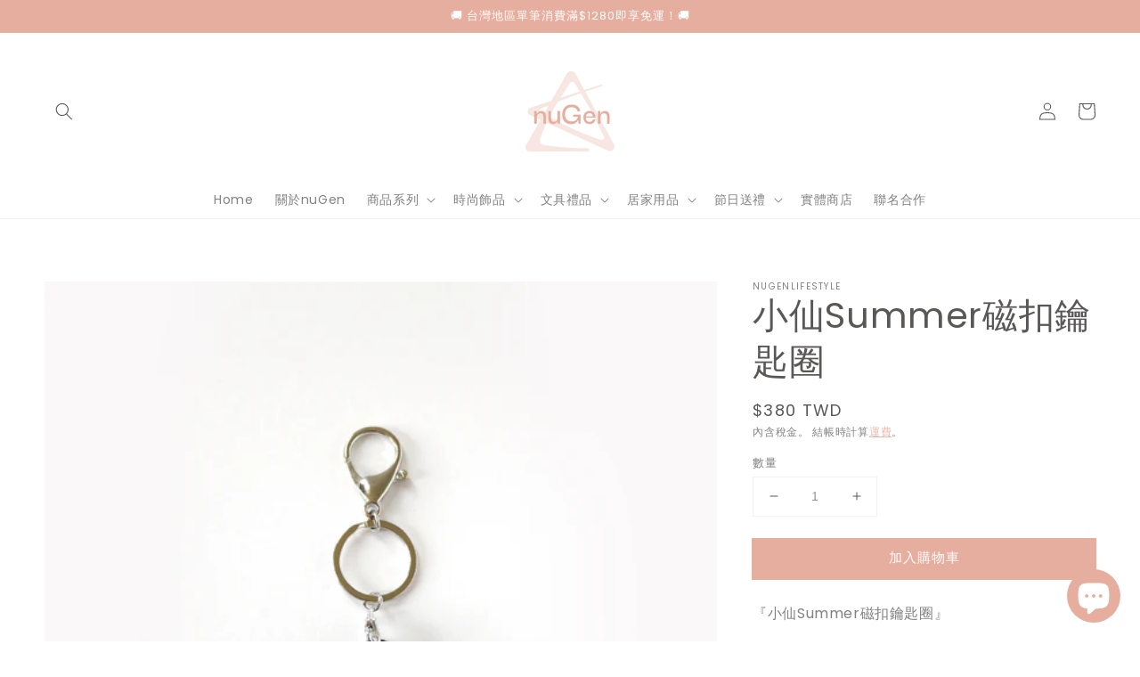

--- FILE ---
content_type: text/html; charset=utf-8
request_url: https://www.nugenlifestyle.com/products/summer-key-holder
body_size: 32150
content:
<!doctype html>
<html class="no-js" lang="zh-TW">
  <head><!--Content in content_for_header -->
<!--LayoutHub-Embed--><link rel="stylesheet" type="text/css" href="data:text/css;base64," media="all">
<!--LH--><!--/LayoutHub-Embed--><!-- Added by AVADA SEO Suite -->
	








	<!-- /Added by AVADA SEO Suite -->
    <!-- Global site tag (gtag.js) - Google Analytics -->
<script async src="https://www.googletagmanager.com/gtag/js?id=G-JKPS65MMYY"></script>
<script>
  window.dataLayer = window.dataLayer || [];
  function gtag(){dataLayer.push(arguments);}
  gtag('js', new Date());

  gtag('config', 'G-JKPS65MMYY');
</script>
    <meta charset="utf-8">
    <meta http-equiv="X-UA-Compatible" content="IE=edge">
    <meta name="viewport" content="width=device-width,initial-scale=1">
    <meta name="theme-color" content="">
    <link rel="canonical" href="https://www.nugenlifestyle.com/products/summer-key-holder">
    <link rel="preconnect" href="https://cdn.shopify.com" crossorigin><link rel="icon" type="image/png" href="//www.nugenlifestyle.com/cdn/shop/files/NUGEN_LOGO_mini_d59d84ad-888e-46a7-8137-b3fda4555896_32x32.png?v=1644558459"><link rel="preconnect" href="https://fonts.shopifycdn.com" crossorigin><title>
      小仙Summer磁扣鑰匙圈
 &ndash; nugenlifestyle</title>

    
      <meta name="description" content="『小仙Summer磁扣鑰匙圈』 使用環保皮革，手感柔軟，五金吊飾無鎳加工不傷害皮膚 從正上方壓開扣環可放入磁扣、airtag或gogoro圓型鑰匙。 ✔️ 台灣研發  ✔️ 台灣設計 ✔️ 台灣製造    - 物料選用 - 繡線：通過OEKO-TEX 紡織品無毒認證 布料：環保皮革 掛鉤：無鎳金屬   商品規格：14.5x6.5cm 洗滌方式：污漬請用濕紙巾擦拭">
    

    

<meta property="og:site_name" content="nugenlifestyle">
<meta property="og:url" content="https://www.nugenlifestyle.com/products/summer-key-holder">
<meta property="og:title" content="小仙Summer磁扣鑰匙圈">
<meta property="og:type" content="product">
<meta property="og:description" content="『小仙Summer磁扣鑰匙圈』 使用環保皮革，手感柔軟，五金吊飾無鎳加工不傷害皮膚 從正上方壓開扣環可放入磁扣、airtag或gogoro圓型鑰匙。 ✔️ 台灣研發  ✔️ 台灣設計 ✔️ 台灣製造    - 物料選用 - 繡線：通過OEKO-TEX 紡織品無毒認證 布料：環保皮革 掛鉤：無鎳金屬   商品規格：14.5x6.5cm 洗滌方式：污漬請用濕紙巾擦拭"><meta property="og:image" content="http://www.nugenlifestyle.com/cdn/shop/products/17a304d1b84ecf2f0510f693abceda67.jpg?v=1663149508">
  <meta property="og:image:secure_url" content="https://www.nugenlifestyle.com/cdn/shop/products/17a304d1b84ecf2f0510f693abceda67.jpg?v=1663149508">
  <meta property="og:image:width" content="2048">
  <meta property="og:image:height" content="2048"><meta property="og:price:amount" content="380">
  <meta property="og:price:currency" content="TWD"><meta name="twitter:card" content="summary_large_image">
<meta name="twitter:title" content="小仙Summer磁扣鑰匙圈">
<meta name="twitter:description" content="『小仙Summer磁扣鑰匙圈』 使用環保皮革，手感柔軟，五金吊飾無鎳加工不傷害皮膚 從正上方壓開扣環可放入磁扣、airtag或gogoro圓型鑰匙。 ✔️ 台灣研發  ✔️ 台灣設計 ✔️ 台灣製造    - 物料選用 - 繡線：通過OEKO-TEX 紡織品無毒認證 布料：環保皮革 掛鉤：無鎳金屬   商品規格：14.5x6.5cm 洗滌方式：污漬請用濕紙巾擦拭">


    <script src="//www.nugenlifestyle.com/cdn/shop/t/1/assets/global.js?v=161567614324728653621638211694" defer="defer"></script>
    <script>window.performance && window.performance.mark && window.performance.mark('shopify.content_for_header.start');</script><meta name="google-site-verification" content="sUSZWLI2Xh-xMDNVB5QeweQVPy_18L_3sCGrB8ECxKg">
<meta id="shopify-digital-wallet" name="shopify-digital-wallet" content="/61432955130/digital_wallets/dialog">
<link rel="alternate" hreflang="x-default" href="https://www.nugenlifestyle.com/products/summer-key-holder">
<link rel="alternate" hreflang="zh-Hant" href="https://www.nugenlifestyle.com/products/summer-key-holder">
<link rel="alternate" hreflang="en" href="https://www.nugenlifestyle.com/en/products/summer-key-holder">
<link rel="alternate" hreflang="zh-Hant-AC" href="https://www.nugenlifestyle.com/products/summer-key-holder">
<link rel="alternate" hreflang="zh-Hant-AD" href="https://www.nugenlifestyle.com/products/summer-key-holder">
<link rel="alternate" hreflang="zh-Hant-AE" href="https://www.nugenlifestyle.com/products/summer-key-holder">
<link rel="alternate" hreflang="zh-Hant-AF" href="https://www.nugenlifestyle.com/products/summer-key-holder">
<link rel="alternate" hreflang="zh-Hant-AG" href="https://www.nugenlifestyle.com/products/summer-key-holder">
<link rel="alternate" hreflang="zh-Hant-AI" href="https://www.nugenlifestyle.com/products/summer-key-holder">
<link rel="alternate" hreflang="zh-Hant-AL" href="https://www.nugenlifestyle.com/products/summer-key-holder">
<link rel="alternate" hreflang="zh-Hant-AM" href="https://www.nugenlifestyle.com/products/summer-key-holder">
<link rel="alternate" hreflang="zh-Hant-AO" href="https://www.nugenlifestyle.com/products/summer-key-holder">
<link rel="alternate" hreflang="zh-Hant-AR" href="https://www.nugenlifestyle.com/products/summer-key-holder">
<link rel="alternate" hreflang="zh-Hant-AT" href="https://www.nugenlifestyle.com/products/summer-key-holder">
<link rel="alternate" hreflang="zh-Hant-AU" href="https://www.nugenlifestyle.com/products/summer-key-holder">
<link rel="alternate" hreflang="zh-Hant-AW" href="https://www.nugenlifestyle.com/products/summer-key-holder">
<link rel="alternate" hreflang="zh-Hant-AX" href="https://www.nugenlifestyle.com/products/summer-key-holder">
<link rel="alternate" hreflang="zh-Hant-AZ" href="https://www.nugenlifestyle.com/products/summer-key-holder">
<link rel="alternate" hreflang="zh-Hant-BA" href="https://www.nugenlifestyle.com/products/summer-key-holder">
<link rel="alternate" hreflang="zh-Hant-BB" href="https://www.nugenlifestyle.com/products/summer-key-holder">
<link rel="alternate" hreflang="zh-Hant-BD" href="https://www.nugenlifestyle.com/products/summer-key-holder">
<link rel="alternate" hreflang="zh-Hant-BE" href="https://www.nugenlifestyle.com/products/summer-key-holder">
<link rel="alternate" hreflang="zh-Hant-BF" href="https://www.nugenlifestyle.com/products/summer-key-holder">
<link rel="alternate" hreflang="zh-Hant-BG" href="https://www.nugenlifestyle.com/products/summer-key-holder">
<link rel="alternate" hreflang="zh-Hant-BH" href="https://www.nugenlifestyle.com/products/summer-key-holder">
<link rel="alternate" hreflang="zh-Hant-BI" href="https://www.nugenlifestyle.com/products/summer-key-holder">
<link rel="alternate" hreflang="zh-Hant-BJ" href="https://www.nugenlifestyle.com/products/summer-key-holder">
<link rel="alternate" hreflang="zh-Hant-BL" href="https://www.nugenlifestyle.com/products/summer-key-holder">
<link rel="alternate" hreflang="zh-Hant-BM" href="https://www.nugenlifestyle.com/products/summer-key-holder">
<link rel="alternate" hreflang="zh-Hant-BN" href="https://www.nugenlifestyle.com/products/summer-key-holder">
<link rel="alternate" hreflang="zh-Hant-BO" href="https://www.nugenlifestyle.com/products/summer-key-holder">
<link rel="alternate" hreflang="zh-Hant-BQ" href="https://www.nugenlifestyle.com/products/summer-key-holder">
<link rel="alternate" hreflang="zh-Hant-BR" href="https://www.nugenlifestyle.com/products/summer-key-holder">
<link rel="alternate" hreflang="zh-Hant-BS" href="https://www.nugenlifestyle.com/products/summer-key-holder">
<link rel="alternate" hreflang="zh-Hant-BT" href="https://www.nugenlifestyle.com/products/summer-key-holder">
<link rel="alternate" hreflang="zh-Hant-BW" href="https://www.nugenlifestyle.com/products/summer-key-holder">
<link rel="alternate" hreflang="zh-Hant-BY" href="https://www.nugenlifestyle.com/products/summer-key-holder">
<link rel="alternate" hreflang="zh-Hant-BZ" href="https://www.nugenlifestyle.com/products/summer-key-holder">
<link rel="alternate" hreflang="zh-Hant-CA" href="https://www.nugenlifestyle.com/products/summer-key-holder">
<link rel="alternate" hreflang="zh-Hant-CC" href="https://www.nugenlifestyle.com/products/summer-key-holder">
<link rel="alternate" hreflang="zh-Hant-CD" href="https://www.nugenlifestyle.com/products/summer-key-holder">
<link rel="alternate" hreflang="zh-Hant-CF" href="https://www.nugenlifestyle.com/products/summer-key-holder">
<link rel="alternate" hreflang="zh-Hant-CG" href="https://www.nugenlifestyle.com/products/summer-key-holder">
<link rel="alternate" hreflang="zh-Hant-CH" href="https://www.nugenlifestyle.com/products/summer-key-holder">
<link rel="alternate" hreflang="zh-Hant-CI" href="https://www.nugenlifestyle.com/products/summer-key-holder">
<link rel="alternate" hreflang="zh-Hant-CK" href="https://www.nugenlifestyle.com/products/summer-key-holder">
<link rel="alternate" hreflang="zh-Hant-CL" href="https://www.nugenlifestyle.com/products/summer-key-holder">
<link rel="alternate" hreflang="zh-Hant-CM" href="https://www.nugenlifestyle.com/products/summer-key-holder">
<link rel="alternate" hreflang="zh-Hant-CN" href="https://www.nugenlifestyle.com/products/summer-key-holder">
<link rel="alternate" hreflang="zh-Hant-CO" href="https://www.nugenlifestyle.com/products/summer-key-holder">
<link rel="alternate" hreflang="zh-Hant-CR" href="https://www.nugenlifestyle.com/products/summer-key-holder">
<link rel="alternate" hreflang="zh-Hant-CV" href="https://www.nugenlifestyle.com/products/summer-key-holder">
<link rel="alternate" hreflang="zh-Hant-CW" href="https://www.nugenlifestyle.com/products/summer-key-holder">
<link rel="alternate" hreflang="zh-Hant-CX" href="https://www.nugenlifestyle.com/products/summer-key-holder">
<link rel="alternate" hreflang="zh-Hant-CY" href="https://www.nugenlifestyle.com/products/summer-key-holder">
<link rel="alternate" hreflang="zh-Hant-CZ" href="https://www.nugenlifestyle.com/products/summer-key-holder">
<link rel="alternate" hreflang="zh-Hant-DE" href="https://www.nugenlifestyle.com/products/summer-key-holder">
<link rel="alternate" hreflang="zh-Hant-DJ" href="https://www.nugenlifestyle.com/products/summer-key-holder">
<link rel="alternate" hreflang="zh-Hant-DK" href="https://www.nugenlifestyle.com/products/summer-key-holder">
<link rel="alternate" hreflang="zh-Hant-DM" href="https://www.nugenlifestyle.com/products/summer-key-holder">
<link rel="alternate" hreflang="zh-Hant-DO" href="https://www.nugenlifestyle.com/products/summer-key-holder">
<link rel="alternate" hreflang="zh-Hant-DZ" href="https://www.nugenlifestyle.com/products/summer-key-holder">
<link rel="alternate" hreflang="zh-Hant-EC" href="https://www.nugenlifestyle.com/products/summer-key-holder">
<link rel="alternate" hreflang="zh-Hant-EE" href="https://www.nugenlifestyle.com/products/summer-key-holder">
<link rel="alternate" hreflang="zh-Hant-EG" href="https://www.nugenlifestyle.com/products/summer-key-holder">
<link rel="alternate" hreflang="zh-Hant-EH" href="https://www.nugenlifestyle.com/products/summer-key-holder">
<link rel="alternate" hreflang="zh-Hant-ER" href="https://www.nugenlifestyle.com/products/summer-key-holder">
<link rel="alternate" hreflang="zh-Hant-ES" href="https://www.nugenlifestyle.com/products/summer-key-holder">
<link rel="alternate" hreflang="zh-Hant-ET" href="https://www.nugenlifestyle.com/products/summer-key-holder">
<link rel="alternate" hreflang="zh-Hant-FI" href="https://www.nugenlifestyle.com/products/summer-key-holder">
<link rel="alternate" hreflang="zh-Hant-FJ" href="https://www.nugenlifestyle.com/products/summer-key-holder">
<link rel="alternate" hreflang="zh-Hant-FK" href="https://www.nugenlifestyle.com/products/summer-key-holder">
<link rel="alternate" hreflang="zh-Hant-FO" href="https://www.nugenlifestyle.com/products/summer-key-holder">
<link rel="alternate" hreflang="zh-Hant-FR" href="https://www.nugenlifestyle.com/products/summer-key-holder">
<link rel="alternate" hreflang="zh-Hant-GA" href="https://www.nugenlifestyle.com/products/summer-key-holder">
<link rel="alternate" hreflang="zh-Hant-GB" href="https://www.nugenlifestyle.com/products/summer-key-holder">
<link rel="alternate" hreflang="zh-Hant-GD" href="https://www.nugenlifestyle.com/products/summer-key-holder">
<link rel="alternate" hreflang="zh-Hant-GE" href="https://www.nugenlifestyle.com/products/summer-key-holder">
<link rel="alternate" hreflang="zh-Hant-GF" href="https://www.nugenlifestyle.com/products/summer-key-holder">
<link rel="alternate" hreflang="zh-Hant-GG" href="https://www.nugenlifestyle.com/products/summer-key-holder">
<link rel="alternate" hreflang="zh-Hant-GH" href="https://www.nugenlifestyle.com/products/summer-key-holder">
<link rel="alternate" hreflang="zh-Hant-GI" href="https://www.nugenlifestyle.com/products/summer-key-holder">
<link rel="alternate" hreflang="zh-Hant-GL" href="https://www.nugenlifestyle.com/products/summer-key-holder">
<link rel="alternate" hreflang="zh-Hant-GM" href="https://www.nugenlifestyle.com/products/summer-key-holder">
<link rel="alternate" hreflang="zh-Hant-GN" href="https://www.nugenlifestyle.com/products/summer-key-holder">
<link rel="alternate" hreflang="zh-Hant-GP" href="https://www.nugenlifestyle.com/products/summer-key-holder">
<link rel="alternate" hreflang="zh-Hant-GQ" href="https://www.nugenlifestyle.com/products/summer-key-holder">
<link rel="alternate" hreflang="zh-Hant-GR" href="https://www.nugenlifestyle.com/products/summer-key-holder">
<link rel="alternate" hreflang="zh-Hant-GS" href="https://www.nugenlifestyle.com/products/summer-key-holder">
<link rel="alternate" hreflang="zh-Hant-GT" href="https://www.nugenlifestyle.com/products/summer-key-holder">
<link rel="alternate" hreflang="zh-Hant-GW" href="https://www.nugenlifestyle.com/products/summer-key-holder">
<link rel="alternate" hreflang="zh-Hant-GY" href="https://www.nugenlifestyle.com/products/summer-key-holder">
<link rel="alternate" hreflang="zh-Hant-HK" href="https://www.nugenlifestyle.com/products/summer-key-holder">
<link rel="alternate" hreflang="zh-Hant-HN" href="https://www.nugenlifestyle.com/products/summer-key-holder">
<link rel="alternate" hreflang="zh-Hant-HR" href="https://www.nugenlifestyle.com/products/summer-key-holder">
<link rel="alternate" hreflang="zh-Hant-HT" href="https://www.nugenlifestyle.com/products/summer-key-holder">
<link rel="alternate" hreflang="zh-Hant-HU" href="https://www.nugenlifestyle.com/products/summer-key-holder">
<link rel="alternate" hreflang="zh-Hant-ID" href="https://www.nugenlifestyle.com/products/summer-key-holder">
<link rel="alternate" hreflang="zh-Hant-IE" href="https://www.nugenlifestyle.com/products/summer-key-holder">
<link rel="alternate" hreflang="zh-Hant-IL" href="https://www.nugenlifestyle.com/products/summer-key-holder">
<link rel="alternate" hreflang="zh-Hant-IM" href="https://www.nugenlifestyle.com/products/summer-key-holder">
<link rel="alternate" hreflang="zh-Hant-IN" href="https://www.nugenlifestyle.com/products/summer-key-holder">
<link rel="alternate" hreflang="zh-Hant-IO" href="https://www.nugenlifestyle.com/products/summer-key-holder">
<link rel="alternate" hreflang="zh-Hant-IQ" href="https://www.nugenlifestyle.com/products/summer-key-holder">
<link rel="alternate" hreflang="zh-Hant-IS" href="https://www.nugenlifestyle.com/products/summer-key-holder">
<link rel="alternate" hreflang="zh-Hant-IT" href="https://www.nugenlifestyle.com/products/summer-key-holder">
<link rel="alternate" hreflang="zh-Hant-JE" href="https://www.nugenlifestyle.com/products/summer-key-holder">
<link rel="alternate" hreflang="zh-Hant-JM" href="https://www.nugenlifestyle.com/products/summer-key-holder">
<link rel="alternate" hreflang="zh-Hant-JO" href="https://www.nugenlifestyle.com/products/summer-key-holder">
<link rel="alternate" hreflang="zh-Hant-JP" href="https://www.nugenlifestyle.com/products/summer-key-holder">
<link rel="alternate" hreflang="zh-Hant-KE" href="https://www.nugenlifestyle.com/products/summer-key-holder">
<link rel="alternate" hreflang="zh-Hant-KG" href="https://www.nugenlifestyle.com/products/summer-key-holder">
<link rel="alternate" hreflang="zh-Hant-KH" href="https://www.nugenlifestyle.com/products/summer-key-holder">
<link rel="alternate" hreflang="zh-Hant-KI" href="https://www.nugenlifestyle.com/products/summer-key-holder">
<link rel="alternate" hreflang="zh-Hant-KM" href="https://www.nugenlifestyle.com/products/summer-key-holder">
<link rel="alternate" hreflang="zh-Hant-KN" href="https://www.nugenlifestyle.com/products/summer-key-holder">
<link rel="alternate" hreflang="zh-Hant-KR" href="https://www.nugenlifestyle.com/products/summer-key-holder">
<link rel="alternate" hreflang="zh-Hant-KW" href="https://www.nugenlifestyle.com/products/summer-key-holder">
<link rel="alternate" hreflang="zh-Hant-KY" href="https://www.nugenlifestyle.com/products/summer-key-holder">
<link rel="alternate" hreflang="zh-Hant-KZ" href="https://www.nugenlifestyle.com/products/summer-key-holder">
<link rel="alternate" hreflang="zh-Hant-LA" href="https://www.nugenlifestyle.com/products/summer-key-holder">
<link rel="alternate" hreflang="zh-Hant-LB" href="https://www.nugenlifestyle.com/products/summer-key-holder">
<link rel="alternate" hreflang="zh-Hant-LC" href="https://www.nugenlifestyle.com/products/summer-key-holder">
<link rel="alternate" hreflang="zh-Hant-LI" href="https://www.nugenlifestyle.com/products/summer-key-holder">
<link rel="alternate" hreflang="zh-Hant-LK" href="https://www.nugenlifestyle.com/products/summer-key-holder">
<link rel="alternate" hreflang="zh-Hant-LR" href="https://www.nugenlifestyle.com/products/summer-key-holder">
<link rel="alternate" hreflang="zh-Hant-LS" href="https://www.nugenlifestyle.com/products/summer-key-holder">
<link rel="alternate" hreflang="zh-Hant-LT" href="https://www.nugenlifestyle.com/products/summer-key-holder">
<link rel="alternate" hreflang="zh-Hant-LU" href="https://www.nugenlifestyle.com/products/summer-key-holder">
<link rel="alternate" hreflang="zh-Hant-LV" href="https://www.nugenlifestyle.com/products/summer-key-holder">
<link rel="alternate" hreflang="zh-Hant-LY" href="https://www.nugenlifestyle.com/products/summer-key-holder">
<link rel="alternate" hreflang="zh-Hant-MA" href="https://www.nugenlifestyle.com/products/summer-key-holder">
<link rel="alternate" hreflang="zh-Hant-MC" href="https://www.nugenlifestyle.com/products/summer-key-holder">
<link rel="alternate" hreflang="zh-Hant-MD" href="https://www.nugenlifestyle.com/products/summer-key-holder">
<link rel="alternate" hreflang="zh-Hant-ME" href="https://www.nugenlifestyle.com/products/summer-key-holder">
<link rel="alternate" hreflang="zh-Hant-MF" href="https://www.nugenlifestyle.com/products/summer-key-holder">
<link rel="alternate" hreflang="zh-Hant-MG" href="https://www.nugenlifestyle.com/products/summer-key-holder">
<link rel="alternate" hreflang="zh-Hant-MK" href="https://www.nugenlifestyle.com/products/summer-key-holder">
<link rel="alternate" hreflang="zh-Hant-ML" href="https://www.nugenlifestyle.com/products/summer-key-holder">
<link rel="alternate" hreflang="zh-Hant-MM" href="https://www.nugenlifestyle.com/products/summer-key-holder">
<link rel="alternate" hreflang="zh-Hant-MN" href="https://www.nugenlifestyle.com/products/summer-key-holder">
<link rel="alternate" hreflang="zh-Hant-MO" href="https://www.nugenlifestyle.com/products/summer-key-holder">
<link rel="alternate" hreflang="zh-Hant-MQ" href="https://www.nugenlifestyle.com/products/summer-key-holder">
<link rel="alternate" hreflang="zh-Hant-MR" href="https://www.nugenlifestyle.com/products/summer-key-holder">
<link rel="alternate" hreflang="zh-Hant-MS" href="https://www.nugenlifestyle.com/products/summer-key-holder">
<link rel="alternate" hreflang="zh-Hant-MT" href="https://www.nugenlifestyle.com/products/summer-key-holder">
<link rel="alternate" hreflang="zh-Hant-MU" href="https://www.nugenlifestyle.com/products/summer-key-holder">
<link rel="alternate" hreflang="zh-Hant-MV" href="https://www.nugenlifestyle.com/products/summer-key-holder">
<link rel="alternate" hreflang="zh-Hant-MW" href="https://www.nugenlifestyle.com/products/summer-key-holder">
<link rel="alternate" hreflang="zh-Hant-MX" href="https://www.nugenlifestyle.com/products/summer-key-holder">
<link rel="alternate" hreflang="zh-Hant-MY" href="https://www.nugenlifestyle.com/products/summer-key-holder">
<link rel="alternate" hreflang="zh-Hant-MZ" href="https://www.nugenlifestyle.com/products/summer-key-holder">
<link rel="alternate" hreflang="zh-Hant-NA" href="https://www.nugenlifestyle.com/products/summer-key-holder">
<link rel="alternate" hreflang="zh-Hant-NC" href="https://www.nugenlifestyle.com/products/summer-key-holder">
<link rel="alternate" hreflang="zh-Hant-NE" href="https://www.nugenlifestyle.com/products/summer-key-holder">
<link rel="alternate" hreflang="zh-Hant-NF" href="https://www.nugenlifestyle.com/products/summer-key-holder">
<link rel="alternate" hreflang="zh-Hant-NG" href="https://www.nugenlifestyle.com/products/summer-key-holder">
<link rel="alternate" hreflang="zh-Hant-NI" href="https://www.nugenlifestyle.com/products/summer-key-holder">
<link rel="alternate" hreflang="zh-Hant-NL" href="https://www.nugenlifestyle.com/products/summer-key-holder">
<link rel="alternate" hreflang="zh-Hant-NO" href="https://www.nugenlifestyle.com/products/summer-key-holder">
<link rel="alternate" hreflang="zh-Hant-NP" href="https://www.nugenlifestyle.com/products/summer-key-holder">
<link rel="alternate" hreflang="zh-Hant-NR" href="https://www.nugenlifestyle.com/products/summer-key-holder">
<link rel="alternate" hreflang="zh-Hant-NU" href="https://www.nugenlifestyle.com/products/summer-key-holder">
<link rel="alternate" hreflang="zh-Hant-NZ" href="https://www.nugenlifestyle.com/products/summer-key-holder">
<link rel="alternate" hreflang="zh-Hant-OM" href="https://www.nugenlifestyle.com/products/summer-key-holder">
<link rel="alternate" hreflang="zh-Hant-PA" href="https://www.nugenlifestyle.com/products/summer-key-holder">
<link rel="alternate" hreflang="zh-Hant-PE" href="https://www.nugenlifestyle.com/products/summer-key-holder">
<link rel="alternate" hreflang="zh-Hant-PF" href="https://www.nugenlifestyle.com/products/summer-key-holder">
<link rel="alternate" hreflang="zh-Hant-PG" href="https://www.nugenlifestyle.com/products/summer-key-holder">
<link rel="alternate" hreflang="zh-Hant-PH" href="https://www.nugenlifestyle.com/products/summer-key-holder">
<link rel="alternate" hreflang="zh-Hant-PK" href="https://www.nugenlifestyle.com/products/summer-key-holder">
<link rel="alternate" hreflang="zh-Hant-PL" href="https://www.nugenlifestyle.com/products/summer-key-holder">
<link rel="alternate" hreflang="zh-Hant-PM" href="https://www.nugenlifestyle.com/products/summer-key-holder">
<link rel="alternate" hreflang="zh-Hant-PN" href="https://www.nugenlifestyle.com/products/summer-key-holder">
<link rel="alternate" hreflang="zh-Hant-PS" href="https://www.nugenlifestyle.com/products/summer-key-holder">
<link rel="alternate" hreflang="zh-Hant-PT" href="https://www.nugenlifestyle.com/products/summer-key-holder">
<link rel="alternate" hreflang="zh-Hant-PY" href="https://www.nugenlifestyle.com/products/summer-key-holder">
<link rel="alternate" hreflang="zh-Hant-QA" href="https://www.nugenlifestyle.com/products/summer-key-holder">
<link rel="alternate" hreflang="zh-Hant-RE" href="https://www.nugenlifestyle.com/products/summer-key-holder">
<link rel="alternate" hreflang="zh-Hant-RO" href="https://www.nugenlifestyle.com/products/summer-key-holder">
<link rel="alternate" hreflang="zh-Hant-RS" href="https://www.nugenlifestyle.com/products/summer-key-holder">
<link rel="alternate" hreflang="zh-Hant-RU" href="https://www.nugenlifestyle.com/products/summer-key-holder">
<link rel="alternate" hreflang="zh-Hant-RW" href="https://www.nugenlifestyle.com/products/summer-key-holder">
<link rel="alternate" hreflang="zh-Hant-SA" href="https://www.nugenlifestyle.com/products/summer-key-holder">
<link rel="alternate" hreflang="zh-Hant-SB" href="https://www.nugenlifestyle.com/products/summer-key-holder">
<link rel="alternate" hreflang="zh-Hant-SC" href="https://www.nugenlifestyle.com/products/summer-key-holder">
<link rel="alternate" hreflang="zh-Hant-SD" href="https://www.nugenlifestyle.com/products/summer-key-holder">
<link rel="alternate" hreflang="zh-Hant-SE" href="https://www.nugenlifestyle.com/products/summer-key-holder">
<link rel="alternate" hreflang="zh-Hant-SG" href="https://www.nugenlifestyle.com/products/summer-key-holder">
<link rel="alternate" hreflang="zh-Hant-SH" href="https://www.nugenlifestyle.com/products/summer-key-holder">
<link rel="alternate" hreflang="zh-Hant-SI" href="https://www.nugenlifestyle.com/products/summer-key-holder">
<link rel="alternate" hreflang="zh-Hant-SJ" href="https://www.nugenlifestyle.com/products/summer-key-holder">
<link rel="alternate" hreflang="zh-Hant-SK" href="https://www.nugenlifestyle.com/products/summer-key-holder">
<link rel="alternate" hreflang="zh-Hant-SL" href="https://www.nugenlifestyle.com/products/summer-key-holder">
<link rel="alternate" hreflang="zh-Hant-SM" href="https://www.nugenlifestyle.com/products/summer-key-holder">
<link rel="alternate" hreflang="zh-Hant-SN" href="https://www.nugenlifestyle.com/products/summer-key-holder">
<link rel="alternate" hreflang="zh-Hant-SO" href="https://www.nugenlifestyle.com/products/summer-key-holder">
<link rel="alternate" hreflang="zh-Hant-SR" href="https://www.nugenlifestyle.com/products/summer-key-holder">
<link rel="alternate" hreflang="zh-Hant-SS" href="https://www.nugenlifestyle.com/products/summer-key-holder">
<link rel="alternate" hreflang="zh-Hant-ST" href="https://www.nugenlifestyle.com/products/summer-key-holder">
<link rel="alternate" hreflang="zh-Hant-SV" href="https://www.nugenlifestyle.com/products/summer-key-holder">
<link rel="alternate" hreflang="zh-Hant-SX" href="https://www.nugenlifestyle.com/products/summer-key-holder">
<link rel="alternate" hreflang="zh-Hant-SZ" href="https://www.nugenlifestyle.com/products/summer-key-holder">
<link rel="alternate" hreflang="zh-Hant-TA" href="https://www.nugenlifestyle.com/products/summer-key-holder">
<link rel="alternate" hreflang="zh-Hant-TC" href="https://www.nugenlifestyle.com/products/summer-key-holder">
<link rel="alternate" hreflang="zh-Hant-TD" href="https://www.nugenlifestyle.com/products/summer-key-holder">
<link rel="alternate" hreflang="zh-Hant-TF" href="https://www.nugenlifestyle.com/products/summer-key-holder">
<link rel="alternate" hreflang="zh-Hant-TG" href="https://www.nugenlifestyle.com/products/summer-key-holder">
<link rel="alternate" hreflang="zh-Hant-TH" href="https://www.nugenlifestyle.com/products/summer-key-holder">
<link rel="alternate" hreflang="zh-Hant-TJ" href="https://www.nugenlifestyle.com/products/summer-key-holder">
<link rel="alternate" hreflang="zh-Hant-TK" href="https://www.nugenlifestyle.com/products/summer-key-holder">
<link rel="alternate" hreflang="zh-Hant-TL" href="https://www.nugenlifestyle.com/products/summer-key-holder">
<link rel="alternate" hreflang="zh-Hant-TM" href="https://www.nugenlifestyle.com/products/summer-key-holder">
<link rel="alternate" hreflang="zh-Hant-TN" href="https://www.nugenlifestyle.com/products/summer-key-holder">
<link rel="alternate" hreflang="zh-Hant-TO" href="https://www.nugenlifestyle.com/products/summer-key-holder">
<link rel="alternate" hreflang="zh-Hant-TR" href="https://www.nugenlifestyle.com/products/summer-key-holder">
<link rel="alternate" hreflang="zh-Hant-TT" href="https://www.nugenlifestyle.com/products/summer-key-holder">
<link rel="alternate" hreflang="zh-Hant-TV" href="https://www.nugenlifestyle.com/products/summer-key-holder">
<link rel="alternate" hreflang="zh-Hant-TW" href="https://www.nugenlifestyle.com/products/summer-key-holder">
<link rel="alternate" hreflang="zh-Hant-TZ" href="https://www.nugenlifestyle.com/products/summer-key-holder">
<link rel="alternate" hreflang="zh-Hant-UA" href="https://www.nugenlifestyle.com/products/summer-key-holder">
<link rel="alternate" hreflang="zh-Hant-UG" href="https://www.nugenlifestyle.com/products/summer-key-holder">
<link rel="alternate" hreflang="zh-Hant-UM" href="https://www.nugenlifestyle.com/products/summer-key-holder">
<link rel="alternate" hreflang="zh-Hant-US" href="https://www.nugenlifestyle.com/products/summer-key-holder">
<link rel="alternate" hreflang="zh-Hant-UY" href="https://www.nugenlifestyle.com/products/summer-key-holder">
<link rel="alternate" hreflang="zh-Hant-UZ" href="https://www.nugenlifestyle.com/products/summer-key-holder">
<link rel="alternate" hreflang="zh-Hant-VA" href="https://www.nugenlifestyle.com/products/summer-key-holder">
<link rel="alternate" hreflang="zh-Hant-VC" href="https://www.nugenlifestyle.com/products/summer-key-holder">
<link rel="alternate" hreflang="zh-Hant-VE" href="https://www.nugenlifestyle.com/products/summer-key-holder">
<link rel="alternate" hreflang="zh-Hant-VG" href="https://www.nugenlifestyle.com/products/summer-key-holder">
<link rel="alternate" hreflang="zh-Hant-VN" href="https://www.nugenlifestyle.com/products/summer-key-holder">
<link rel="alternate" hreflang="zh-Hant-VU" href="https://www.nugenlifestyle.com/products/summer-key-holder">
<link rel="alternate" hreflang="zh-Hant-WF" href="https://www.nugenlifestyle.com/products/summer-key-holder">
<link rel="alternate" hreflang="zh-Hant-WS" href="https://www.nugenlifestyle.com/products/summer-key-holder">
<link rel="alternate" hreflang="zh-Hant-XK" href="https://www.nugenlifestyle.com/products/summer-key-holder">
<link rel="alternate" hreflang="zh-Hant-YE" href="https://www.nugenlifestyle.com/products/summer-key-holder">
<link rel="alternate" hreflang="zh-Hant-YT" href="https://www.nugenlifestyle.com/products/summer-key-holder">
<link rel="alternate" hreflang="zh-Hant-ZA" href="https://www.nugenlifestyle.com/products/summer-key-holder">
<link rel="alternate" hreflang="zh-Hant-ZM" href="https://www.nugenlifestyle.com/products/summer-key-holder">
<link rel="alternate" hreflang="zh-Hant-ZW" href="https://www.nugenlifestyle.com/products/summer-key-holder">
<link rel="alternate" type="application/json+oembed" href="https://www.nugenlifestyle.com/products/summer-key-holder.oembed">
<script async="async" src="/checkouts/internal/preloads.js?locale=zh-TW"></script>
<script id="shopify-features" type="application/json">{"accessToken":"d33fe7feea35265194473a25ec063d3f","betas":["rich-media-storefront-analytics"],"domain":"www.nugenlifestyle.com","predictiveSearch":false,"shopId":61432955130,"locale":"zh-tw"}</script>
<script>var Shopify = Shopify || {};
Shopify.shop = "nugenlifestyle.myshopify.com";
Shopify.locale = "zh-TW";
Shopify.currency = {"active":"TWD","rate":"1.0"};
Shopify.country = "TW";
Shopify.theme = {"name":"Dawn","id":129170211066,"schema_name":"Dawn","schema_version":"2.4.0","theme_store_id":887,"role":"main"};
Shopify.theme.handle = "null";
Shopify.theme.style = {"id":null,"handle":null};
Shopify.cdnHost = "www.nugenlifestyle.com/cdn";
Shopify.routes = Shopify.routes || {};
Shopify.routes.root = "/";</script>
<script type="module">!function(o){(o.Shopify=o.Shopify||{}).modules=!0}(window);</script>
<script>!function(o){function n(){var o=[];function n(){o.push(Array.prototype.slice.apply(arguments))}return n.q=o,n}var t=o.Shopify=o.Shopify||{};t.loadFeatures=n(),t.autoloadFeatures=n()}(window);</script>
<script id="shop-js-analytics" type="application/json">{"pageType":"product"}</script>
<script defer="defer" async type="module" src="//www.nugenlifestyle.com/cdn/shopifycloud/shop-js/modules/v2/client.init-shop-cart-sync_D9dVssWa.zh-TW.esm.js"></script>
<script defer="defer" async type="module" src="//www.nugenlifestyle.com/cdn/shopifycloud/shop-js/modules/v2/chunk.common_OJXd8nZT.esm.js"></script>
<script type="module">
  await import("//www.nugenlifestyle.com/cdn/shopifycloud/shop-js/modules/v2/client.init-shop-cart-sync_D9dVssWa.zh-TW.esm.js");
await import("//www.nugenlifestyle.com/cdn/shopifycloud/shop-js/modules/v2/chunk.common_OJXd8nZT.esm.js");

  window.Shopify.SignInWithShop?.initShopCartSync?.({"fedCMEnabled":true,"windoidEnabled":true});

</script>
<script>(function() {
  var isLoaded = false;
  function asyncLoad() {
    if (isLoaded) return;
    isLoaded = true;
    var urls = ["https:\/\/app.akocommerce.com\/store\/script.js?shop=nugenlifestyle.myshopify.com","https:\/\/seo.apps.avada.io\/scripttag\/avada-seo-installed.js?shop=nugenlifestyle.myshopify.com","https:\/\/app.layouthub.com\/shopify\/layouthub.js?shop=nugenlifestyle.myshopify.com"];
    for (var i = 0; i < urls.length; i++) {
      var s = document.createElement('script');
      s.type = 'text/javascript';
      s.async = true;
      s.src = urls[i];
      var x = document.getElementsByTagName('script')[0];
      x.parentNode.insertBefore(s, x);
    }
  };
  if(window.attachEvent) {
    window.attachEvent('onload', asyncLoad);
  } else {
    window.addEventListener('load', asyncLoad, false);
  }
})();</script>
<script id="__st">var __st={"a":61432955130,"offset":28800,"reqid":"a6949ece-7dbc-4be7-b96b-43f6da513874-1768634336","pageurl":"www.nugenlifestyle.com\/products\/summer-key-holder","u":"3b97d9cf4d04","p":"product","rtyp":"product","rid":7754847650042};</script>
<script>window.ShopifyPaypalV4VisibilityTracking = true;</script>
<script id="captcha-bootstrap">!function(){'use strict';const t='contact',e='account',n='new_comment',o=[[t,t],['blogs',n],['comments',n],[t,'customer']],c=[[e,'customer_login'],[e,'guest_login'],[e,'recover_customer_password'],[e,'create_customer']],r=t=>t.map((([t,e])=>`form[action*='/${t}']:not([data-nocaptcha='true']) input[name='form_type'][value='${e}']`)).join(','),a=t=>()=>t?[...document.querySelectorAll(t)].map((t=>t.form)):[];function s(){const t=[...o],e=r(t);return a(e)}const i='password',u='form_key',d=['recaptcha-v3-token','g-recaptcha-response','h-captcha-response',i],f=()=>{try{return window.sessionStorage}catch{return}},m='__shopify_v',_=t=>t.elements[u];function p(t,e,n=!1){try{const o=window.sessionStorage,c=JSON.parse(o.getItem(e)),{data:r}=function(t){const{data:e,action:n}=t;return t[m]||n?{data:e,action:n}:{data:t,action:n}}(c);for(const[e,n]of Object.entries(r))t.elements[e]&&(t.elements[e].value=n);n&&o.removeItem(e)}catch(o){console.error('form repopulation failed',{error:o})}}const l='form_type',E='cptcha';function T(t){t.dataset[E]=!0}const w=window,h=w.document,L='Shopify',v='ce_forms',y='captcha';let A=!1;((t,e)=>{const n=(g='f06e6c50-85a8-45c8-87d0-21a2b65856fe',I='https://cdn.shopify.com/shopifycloud/storefront-forms-hcaptcha/ce_storefront_forms_captcha_hcaptcha.v1.5.2.iife.js',D={infoText:'已受到 hCaptcha 保護',privacyText:'隱私',termsText:'條款'},(t,e,n)=>{const o=w[L][v],c=o.bindForm;if(c)return c(t,g,e,D).then(n);var r;o.q.push([[t,g,e,D],n]),r=I,A||(h.body.append(Object.assign(h.createElement('script'),{id:'captcha-provider',async:!0,src:r})),A=!0)});var g,I,D;w[L]=w[L]||{},w[L][v]=w[L][v]||{},w[L][v].q=[],w[L][y]=w[L][y]||{},w[L][y].protect=function(t,e){n(t,void 0,e),T(t)},Object.freeze(w[L][y]),function(t,e,n,w,h,L){const[v,y,A,g]=function(t,e,n){const i=e?o:[],u=t?c:[],d=[...i,...u],f=r(d),m=r(i),_=r(d.filter((([t,e])=>n.includes(e))));return[a(f),a(m),a(_),s()]}(w,h,L),I=t=>{const e=t.target;return e instanceof HTMLFormElement?e:e&&e.form},D=t=>v().includes(t);t.addEventListener('submit',(t=>{const e=I(t);if(!e)return;const n=D(e)&&!e.dataset.hcaptchaBound&&!e.dataset.recaptchaBound,o=_(e),c=g().includes(e)&&(!o||!o.value);(n||c)&&t.preventDefault(),c&&!n&&(function(t){try{if(!f())return;!function(t){const e=f();if(!e)return;const n=_(t);if(!n)return;const o=n.value;o&&e.removeItem(o)}(t);const e=Array.from(Array(32),(()=>Math.random().toString(36)[2])).join('');!function(t,e){_(t)||t.append(Object.assign(document.createElement('input'),{type:'hidden',name:u})),t.elements[u].value=e}(t,e),function(t,e){const n=f();if(!n)return;const o=[...t.querySelectorAll(`input[type='${i}']`)].map((({name:t})=>t)),c=[...d,...o],r={};for(const[a,s]of new FormData(t).entries())c.includes(a)||(r[a]=s);n.setItem(e,JSON.stringify({[m]:1,action:t.action,data:r}))}(t,e)}catch(e){console.error('failed to persist form',e)}}(e),e.submit())}));const S=(t,e)=>{t&&!t.dataset[E]&&(n(t,e.some((e=>e===t))),T(t))};for(const o of['focusin','change'])t.addEventListener(o,(t=>{const e=I(t);D(e)&&S(e,y())}));const B=e.get('form_key'),M=e.get(l),P=B&&M;t.addEventListener('DOMContentLoaded',(()=>{const t=y();if(P)for(const e of t)e.elements[l].value===M&&p(e,B);[...new Set([...A(),...v().filter((t=>'true'===t.dataset.shopifyCaptcha))])].forEach((e=>S(e,t)))}))}(h,new URLSearchParams(w.location.search),n,t,e,['guest_login'])})(!0,!0)}();</script>
<script integrity="sha256-4kQ18oKyAcykRKYeNunJcIwy7WH5gtpwJnB7kiuLZ1E=" data-source-attribution="shopify.loadfeatures" defer="defer" src="//www.nugenlifestyle.com/cdn/shopifycloud/storefront/assets/storefront/load_feature-a0a9edcb.js" crossorigin="anonymous"></script>
<script data-source-attribution="shopify.dynamic_checkout.dynamic.init">var Shopify=Shopify||{};Shopify.PaymentButton=Shopify.PaymentButton||{isStorefrontPortableWallets:!0,init:function(){window.Shopify.PaymentButton.init=function(){};var t=document.createElement("script");t.src="https://www.nugenlifestyle.com/cdn/shopifycloud/portable-wallets/latest/portable-wallets.zh-tw.js",t.type="module",document.head.appendChild(t)}};
</script>
<script data-source-attribution="shopify.dynamic_checkout.buyer_consent">
  function portableWalletsHideBuyerConsent(e){var t=document.getElementById("shopify-buyer-consent"),n=document.getElementById("shopify-subscription-policy-button");t&&n&&(t.classList.add("hidden"),t.setAttribute("aria-hidden","true"),n.removeEventListener("click",e))}function portableWalletsShowBuyerConsent(e){var t=document.getElementById("shopify-buyer-consent"),n=document.getElementById("shopify-subscription-policy-button");t&&n&&(t.classList.remove("hidden"),t.removeAttribute("aria-hidden"),n.addEventListener("click",e))}window.Shopify?.PaymentButton&&(window.Shopify.PaymentButton.hideBuyerConsent=portableWalletsHideBuyerConsent,window.Shopify.PaymentButton.showBuyerConsent=portableWalletsShowBuyerConsent);
</script>
<script data-source-attribution="shopify.dynamic_checkout.cart.bootstrap">document.addEventListener("DOMContentLoaded",(function(){function t(){return document.querySelector("shopify-accelerated-checkout-cart, shopify-accelerated-checkout")}if(t())Shopify.PaymentButton.init();else{new MutationObserver((function(e,n){t()&&(Shopify.PaymentButton.init(),n.disconnect())})).observe(document.body,{childList:!0,subtree:!0})}}));
</script>
<script id="sections-script" data-sections="main-product,product-recommendations,header,footer" defer="defer" src="//www.nugenlifestyle.com/cdn/shop/t/1/compiled_assets/scripts.js?1153"></script>
<script>window.performance && window.performance.mark && window.performance.mark('shopify.content_for_header.end');</script>


    <style data-shopify>
      @font-face {
  font-family: Poppins;
  font-weight: 400;
  font-style: normal;
  font-display: swap;
  src: url("//www.nugenlifestyle.com/cdn/fonts/poppins/poppins_n4.0ba78fa5af9b0e1a374041b3ceaadf0a43b41362.woff2") format("woff2"),
       url("//www.nugenlifestyle.com/cdn/fonts/poppins/poppins_n4.214741a72ff2596839fc9760ee7a770386cf16ca.woff") format("woff");
}

      @font-face {
  font-family: Poppins;
  font-weight: 700;
  font-style: normal;
  font-display: swap;
  src: url("//www.nugenlifestyle.com/cdn/fonts/poppins/poppins_n7.56758dcf284489feb014a026f3727f2f20a54626.woff2") format("woff2"),
       url("//www.nugenlifestyle.com/cdn/fonts/poppins/poppins_n7.f34f55d9b3d3205d2cd6f64955ff4b36f0cfd8da.woff") format("woff");
}

      @font-face {
  font-family: Poppins;
  font-weight: 400;
  font-style: italic;
  font-display: swap;
  src: url("//www.nugenlifestyle.com/cdn/fonts/poppins/poppins_i4.846ad1e22474f856bd6b81ba4585a60799a9f5d2.woff2") format("woff2"),
       url("//www.nugenlifestyle.com/cdn/fonts/poppins/poppins_i4.56b43284e8b52fc64c1fd271f289a39e8477e9ec.woff") format("woff");
}

      @font-face {
  font-family: Poppins;
  font-weight: 700;
  font-style: italic;
  font-display: swap;
  src: url("//www.nugenlifestyle.com/cdn/fonts/poppins/poppins_i7.42fd71da11e9d101e1e6c7932199f925f9eea42d.woff2") format("woff2"),
       url("//www.nugenlifestyle.com/cdn/fonts/poppins/poppins_i7.ec8499dbd7616004e21155106d13837fff4cf556.woff") format("woff");
}

      @font-face {
  font-family: Poppins;
  font-weight: 400;
  font-style: normal;
  font-display: swap;
  src: url("//www.nugenlifestyle.com/cdn/fonts/poppins/poppins_n4.0ba78fa5af9b0e1a374041b3ceaadf0a43b41362.woff2") format("woff2"),
       url("//www.nugenlifestyle.com/cdn/fonts/poppins/poppins_n4.214741a72ff2596839fc9760ee7a770386cf16ca.woff") format("woff");
}


      :root {
        --font-body-family: Poppins, sans-serif;
        --font-body-style: normal;
        --font-body-weight: 400;

        --font-heading-family: Poppins, sans-serif;
        --font-heading-style: normal;
        --font-heading-weight: 400;

        --font-body-scale: 1.0;
        --font-heading-scale: 1.0;

        --color-base-text: 90, 87, 87;
        --color-base-background-1: 255, 255, 255;
        --color-base-background-2: 243, 243, 243;
        --color-base-solid-button-labels: 255, 255, 255;
        --color-base-outline-button-labels: 230, 174, 159;
        --color-base-accent-1: 230, 174, 159;
        --color-base-accent-2: 212, 175, 55;
        --payment-terms-background-color: #ffffff;

        --gradient-base-background-1: #ffffff;
        --gradient-base-background-2: #f3f3f3;
        --gradient-base-accent-1: #e6ae9f;
        --gradient-base-accent-2: #d4af37;

        --page-width: 160rem;
        --page-width-margin: 2rem;
      }

      *,
      *::before,
      *::after {
        box-sizing: inherit;
      }

      html {
        box-sizing: border-box;
        font-size: calc(var(--font-body-scale) * 62.5%);
        height: 100%;
      }

      body {
        display: grid;
        grid-template-rows: auto auto 1fr auto;
        grid-template-columns: 100%;
        min-height: 100%;
        margin: 0;
        font-size: 1.5rem;
        letter-spacing: 0.06rem;
        line-height: calc(1 + 0.8 / var(--font-body-scale));
        font-family: var(--font-body-family);
        font-style: var(--font-body-style);
        font-weight: var(--font-body-weight);
      }

      @media screen and (min-width: 750px) {
        body {
          font-size: 1.6rem;
        }
      }
    </style>

    <link href="//www.nugenlifestyle.com/cdn/shop/t/1/assets/base.css?v=162186676865885256611638211710" rel="stylesheet" type="text/css" media="all" />
<link rel="preload" as="font" href="//www.nugenlifestyle.com/cdn/fonts/poppins/poppins_n4.0ba78fa5af9b0e1a374041b3ceaadf0a43b41362.woff2" type="font/woff2" crossorigin><link rel="preload" as="font" href="//www.nugenlifestyle.com/cdn/fonts/poppins/poppins_n4.0ba78fa5af9b0e1a374041b3ceaadf0a43b41362.woff2" type="font/woff2" crossorigin><link rel="stylesheet" href="//www.nugenlifestyle.com/cdn/shop/t/1/assets/component-predictive-search.css?v=10425135875555615991638211691" media="print" onload="this.media='all'"><script>document.documentElement.className = document.documentElement.className.replace('no-js', 'js');</script>
    
    <!-- Global site tag (gtag.js) - Google Ads: 10825654717 -->
<script async src="https://www.googletagmanager.com/gtag/js?id=AW-10825654717"></script>
<script>
  window.dataLayer = window.dataLayer || [];
  function gtag(){dataLayer.push(arguments);}
  gtag('js', new Date());

  gtag('config', 'AW-10825654717');
</script>

   
 <!-- "snippets/weglot_hreftags.liquid" was not rendered, the associated app was uninstalled -->
<!-- "snippets/weglot_switcher.liquid" was not rendered, the associated app was uninstalled -->
  <script>
"use strict";!function(t){function n(t){if(t&&t.includes("_")){var e=t.split("_");if(2==e.length)return e[1].trim()?e[1]:e[0]}return t}function a(t){return n(t).trim().replace(/\(.*?\)$/,"").trim().toLocaleLowerCase().replace(/\r?\n|\r| /g,"")}function f(t,e){return n(e[a(t)])}function o(n){for(var r={},t=0;t<n.length;t++)!function(e){n[e]&&Object.keys(n[e]).forEach(function(t){t&&(r[a(t)]=n[e][t])})}(t);return r}function d(n,t,r){var a=!1;return t.forEach(function(t){var e=n.getAttribute(t);if(!e)return!1;e=f(e,r);return e?(n.setAttribute(t,e),a=!0):void 0}),a}function m(t,e,n,r,a){for(var i=0;i<t.length;i++){var o,c,l,u,s=t[i];s.tagName&&-1<r.indexOf(s.tagName.toLowerCase())||(o=null,0==e&&(o=function t(e){if(!e)return"";var n=e.tagName,r=e.id,a=e.className,i=e.parentNode;if("HTML"===n)return"HTML";var o=n;if(o+=""!==r?"#".concat(r):"",a&&0<a.length)for(var c=a.split(/\s/),l=0;l<c.length;l++)o+=".".concat(c[l]);for(var u=1,s=e;s.previousElementSibling;s=s.previousElementSibling)u+=1;return o+=":nth-child(".concat(u,")"),"".concat(t(i)," > ").concat(o)}(s),-1!==a.indexOf(o))||(s.tagName&&function(t,e){switch(t.tagName.toLowerCase()){case"a":return d(t,["href"],e);case"input":return d(t,["placeholder","value"],e);case"textarea":return d(t,["placeholder"],e)}return!1}(s,n)&&0==e&&o&&a.push(o),c=!!(l=[].slice.call(s.childNodes)).find(function(t){var e;return(null==(e=null==(e=null==(e=t.textContent)?void 0:e.trim())?void 0:e.replace("(",""))?void 0:e.replace(")",""))&&t.nodeType===Node.TEXT_NODE}),0<s.childNodes.length&&!c?m(l,e++,n,r,a):s.textContent&&((c=f(s.textContent,n))?(u=s.textContent.trim().replace(/\(.*?\)$/,"").trim(),s.textContent=s.textContent.replace(u,c),0==e&&o&&a.push(o)):s.innerHTML&&(l=f(s.innerHTML,n))&&(u=s.innerHTML.trim().replace(/\(.*?\)$/,"").trim(),s.innerHTML=s.innerHTML.replace(u,l),0==e&&o&&a.push(o)))))}}void 0===t.TranslationLab&&(t.TranslationLab={}),void 0===t.TranslationLab.CustomTranslations&&(t.TranslationLab.CustomTranslations={}),t.TranslationLab.CustomTranslations.apply=function(t,e,n){var r,a,i;e||(r=["html","head","body","script","style","iframe","canvas","svg"],a=o(n),0!==Object.keys(a).length&&(i=[],new MutationObserver(function(t,e){m(t.map(function(t){return t.target}),0,a,r,i)}).observe(document.documentElement,{attributes:!0,childList:!0,subtree:!0})))}}(window);
</script>

<script>
  
var translationsMetadata = [,,]

var locale = 'zh-TW';

var isPrimaryLocale = true;

TranslationLab.CustomTranslations.apply(locale, isPrimaryLocale, translationsMetadata);

</script>






<!-- BEGIN app block: shopify://apps/pagefly-page-builder/blocks/app-embed/83e179f7-59a0-4589-8c66-c0dddf959200 -->

<!-- BEGIN app snippet: pagefly-cro-ab-testing-main -->







<script>
  ;(function () {
    const url = new URL(window.location)
    const viewParam = url.searchParams.get('view')
    if (viewParam && viewParam.includes('variant-pf-')) {
      url.searchParams.set('pf_v', viewParam)
      url.searchParams.delete('view')
      window.history.replaceState({}, '', url)
    }
  })()
</script>



<script type='module'>
  
  window.PAGEFLY_CRO = window.PAGEFLY_CRO || {}

  window.PAGEFLY_CRO['data_debug'] = {
    original_template_suffix: "all_products",
    allow_ab_test: false,
    ab_test_start_time: 0,
    ab_test_end_time: 0,
    today_date_time: 1768634336000,
  }
  window.PAGEFLY_CRO['GA4'] = { enabled: false}
</script>

<!-- END app snippet -->








  <script src='https://cdn.shopify.com/extensions/019bb4f9-aed6-78a3-be91-e9d44663e6bf/pagefly-page-builder-215/assets/pagefly-helper.js' defer='defer'></script>

  <script src='https://cdn.shopify.com/extensions/019bb4f9-aed6-78a3-be91-e9d44663e6bf/pagefly-page-builder-215/assets/pagefly-general-helper.js' defer='defer'></script>

  <script src='https://cdn.shopify.com/extensions/019bb4f9-aed6-78a3-be91-e9d44663e6bf/pagefly-page-builder-215/assets/pagefly-snap-slider.js' defer='defer'></script>

  <script src='https://cdn.shopify.com/extensions/019bb4f9-aed6-78a3-be91-e9d44663e6bf/pagefly-page-builder-215/assets/pagefly-slideshow-v3.js' defer='defer'></script>

  <script src='https://cdn.shopify.com/extensions/019bb4f9-aed6-78a3-be91-e9d44663e6bf/pagefly-page-builder-215/assets/pagefly-slideshow-v4.js' defer='defer'></script>

  <script src='https://cdn.shopify.com/extensions/019bb4f9-aed6-78a3-be91-e9d44663e6bf/pagefly-page-builder-215/assets/pagefly-glider.js' defer='defer'></script>

  <script src='https://cdn.shopify.com/extensions/019bb4f9-aed6-78a3-be91-e9d44663e6bf/pagefly-page-builder-215/assets/pagefly-slideshow-v1-v2.js' defer='defer'></script>

  <script src='https://cdn.shopify.com/extensions/019bb4f9-aed6-78a3-be91-e9d44663e6bf/pagefly-page-builder-215/assets/pagefly-product-media.js' defer='defer'></script>

  <script src='https://cdn.shopify.com/extensions/019bb4f9-aed6-78a3-be91-e9d44663e6bf/pagefly-page-builder-215/assets/pagefly-product.js' defer='defer'></script>


<script id='pagefly-helper-data' type='application/json'>
  {
    "page_optimization": {
      "assets_prefetching": false
    },
    "elements_asset_mapper": {
      "Accordion": "https://cdn.shopify.com/extensions/019bb4f9-aed6-78a3-be91-e9d44663e6bf/pagefly-page-builder-215/assets/pagefly-accordion.js",
      "Accordion3": "https://cdn.shopify.com/extensions/019bb4f9-aed6-78a3-be91-e9d44663e6bf/pagefly-page-builder-215/assets/pagefly-accordion3.js",
      "CountDown": "https://cdn.shopify.com/extensions/019bb4f9-aed6-78a3-be91-e9d44663e6bf/pagefly-page-builder-215/assets/pagefly-countdown.js",
      "GMap1": "https://cdn.shopify.com/extensions/019bb4f9-aed6-78a3-be91-e9d44663e6bf/pagefly-page-builder-215/assets/pagefly-gmap.js",
      "GMap2": "https://cdn.shopify.com/extensions/019bb4f9-aed6-78a3-be91-e9d44663e6bf/pagefly-page-builder-215/assets/pagefly-gmap.js",
      "GMapBasicV2": "https://cdn.shopify.com/extensions/019bb4f9-aed6-78a3-be91-e9d44663e6bf/pagefly-page-builder-215/assets/pagefly-gmap.js",
      "GMapAdvancedV2": "https://cdn.shopify.com/extensions/019bb4f9-aed6-78a3-be91-e9d44663e6bf/pagefly-page-builder-215/assets/pagefly-gmap.js",
      "HTML.Video": "https://cdn.shopify.com/extensions/019bb4f9-aed6-78a3-be91-e9d44663e6bf/pagefly-page-builder-215/assets/pagefly-htmlvideo.js",
      "HTML.Video2": "https://cdn.shopify.com/extensions/019bb4f9-aed6-78a3-be91-e9d44663e6bf/pagefly-page-builder-215/assets/pagefly-htmlvideo2.js",
      "HTML.Video3": "https://cdn.shopify.com/extensions/019bb4f9-aed6-78a3-be91-e9d44663e6bf/pagefly-page-builder-215/assets/pagefly-htmlvideo2.js",
      "BackgroundVideo": "https://cdn.shopify.com/extensions/019bb4f9-aed6-78a3-be91-e9d44663e6bf/pagefly-page-builder-215/assets/pagefly-htmlvideo2.js",
      "Instagram": "https://cdn.shopify.com/extensions/019bb4f9-aed6-78a3-be91-e9d44663e6bf/pagefly-page-builder-215/assets/pagefly-instagram.js",
      "Instagram2": "https://cdn.shopify.com/extensions/019bb4f9-aed6-78a3-be91-e9d44663e6bf/pagefly-page-builder-215/assets/pagefly-instagram.js",
      "Insta3": "https://cdn.shopify.com/extensions/019bb4f9-aed6-78a3-be91-e9d44663e6bf/pagefly-page-builder-215/assets/pagefly-instagram3.js",
      "Tabs": "https://cdn.shopify.com/extensions/019bb4f9-aed6-78a3-be91-e9d44663e6bf/pagefly-page-builder-215/assets/pagefly-tab.js",
      "Tabs3": "https://cdn.shopify.com/extensions/019bb4f9-aed6-78a3-be91-e9d44663e6bf/pagefly-page-builder-215/assets/pagefly-tab3.js",
      "ProductBox": "https://cdn.shopify.com/extensions/019bb4f9-aed6-78a3-be91-e9d44663e6bf/pagefly-page-builder-215/assets/pagefly-cart.js",
      "FBPageBox2": "https://cdn.shopify.com/extensions/019bb4f9-aed6-78a3-be91-e9d44663e6bf/pagefly-page-builder-215/assets/pagefly-facebook.js",
      "FBLikeButton2": "https://cdn.shopify.com/extensions/019bb4f9-aed6-78a3-be91-e9d44663e6bf/pagefly-page-builder-215/assets/pagefly-facebook.js",
      "TwitterFeed2": "https://cdn.shopify.com/extensions/019bb4f9-aed6-78a3-be91-e9d44663e6bf/pagefly-page-builder-215/assets/pagefly-twitter.js",
      "Paragraph4": "https://cdn.shopify.com/extensions/019bb4f9-aed6-78a3-be91-e9d44663e6bf/pagefly-page-builder-215/assets/pagefly-paragraph4.js",

      "AliReviews": "https://cdn.shopify.com/extensions/019bb4f9-aed6-78a3-be91-e9d44663e6bf/pagefly-page-builder-215/assets/pagefly-3rd-elements.js",
      "BackInStock": "https://cdn.shopify.com/extensions/019bb4f9-aed6-78a3-be91-e9d44663e6bf/pagefly-page-builder-215/assets/pagefly-3rd-elements.js",
      "GloboBackInStock": "https://cdn.shopify.com/extensions/019bb4f9-aed6-78a3-be91-e9d44663e6bf/pagefly-page-builder-215/assets/pagefly-3rd-elements.js",
      "GrowaveWishlist": "https://cdn.shopify.com/extensions/019bb4f9-aed6-78a3-be91-e9d44663e6bf/pagefly-page-builder-215/assets/pagefly-3rd-elements.js",
      "InfiniteOptionsShopPad": "https://cdn.shopify.com/extensions/019bb4f9-aed6-78a3-be91-e9d44663e6bf/pagefly-page-builder-215/assets/pagefly-3rd-elements.js",
      "InkybayProductPersonalizer": "https://cdn.shopify.com/extensions/019bb4f9-aed6-78a3-be91-e9d44663e6bf/pagefly-page-builder-215/assets/pagefly-3rd-elements.js",
      "LimeSpot": "https://cdn.shopify.com/extensions/019bb4f9-aed6-78a3-be91-e9d44663e6bf/pagefly-page-builder-215/assets/pagefly-3rd-elements.js",
      "Loox": "https://cdn.shopify.com/extensions/019bb4f9-aed6-78a3-be91-e9d44663e6bf/pagefly-page-builder-215/assets/pagefly-3rd-elements.js",
      "Opinew": "https://cdn.shopify.com/extensions/019bb4f9-aed6-78a3-be91-e9d44663e6bf/pagefly-page-builder-215/assets/pagefly-3rd-elements.js",
      "Powr": "https://cdn.shopify.com/extensions/019bb4f9-aed6-78a3-be91-e9d44663e6bf/pagefly-page-builder-215/assets/pagefly-3rd-elements.js",
      "ProductReviews": "https://cdn.shopify.com/extensions/019bb4f9-aed6-78a3-be91-e9d44663e6bf/pagefly-page-builder-215/assets/pagefly-3rd-elements.js",
      "PushOwl": "https://cdn.shopify.com/extensions/019bb4f9-aed6-78a3-be91-e9d44663e6bf/pagefly-page-builder-215/assets/pagefly-3rd-elements.js",
      "ReCharge": "https://cdn.shopify.com/extensions/019bb4f9-aed6-78a3-be91-e9d44663e6bf/pagefly-page-builder-215/assets/pagefly-3rd-elements.js",
      "Rivyo": "https://cdn.shopify.com/extensions/019bb4f9-aed6-78a3-be91-e9d44663e6bf/pagefly-page-builder-215/assets/pagefly-3rd-elements.js",
      "TrackingMore": "https://cdn.shopify.com/extensions/019bb4f9-aed6-78a3-be91-e9d44663e6bf/pagefly-page-builder-215/assets/pagefly-3rd-elements.js",
      "Vitals": "https://cdn.shopify.com/extensions/019bb4f9-aed6-78a3-be91-e9d44663e6bf/pagefly-page-builder-215/assets/pagefly-3rd-elements.js",
      "Wiser": "https://cdn.shopify.com/extensions/019bb4f9-aed6-78a3-be91-e9d44663e6bf/pagefly-page-builder-215/assets/pagefly-3rd-elements.js"
    },
    "custom_elements_mapper": {
      "pf-click-action-element": "https://cdn.shopify.com/extensions/019bb4f9-aed6-78a3-be91-e9d44663e6bf/pagefly-page-builder-215/assets/pagefly-click-action-element.js",
      "pf-dialog-element": "https://cdn.shopify.com/extensions/019bb4f9-aed6-78a3-be91-e9d44663e6bf/pagefly-page-builder-215/assets/pagefly-dialog-element.js"
    }
  }
</script>


<!-- END app block --><script src="https://cdn.shopify.com/extensions/7bc9bb47-adfa-4267-963e-cadee5096caf/inbox-1252/assets/inbox-chat-loader.js" type="text/javascript" defer="defer"></script>
<link href="https://monorail-edge.shopifysvc.com" rel="dns-prefetch">
<script>(function(){if ("sendBeacon" in navigator && "performance" in window) {try {var session_token_from_headers = performance.getEntriesByType('navigation')[0].serverTiming.find(x => x.name == '_s').description;} catch {var session_token_from_headers = undefined;}var session_cookie_matches = document.cookie.match(/_shopify_s=([^;]*)/);var session_token_from_cookie = session_cookie_matches && session_cookie_matches.length === 2 ? session_cookie_matches[1] : "";var session_token = session_token_from_headers || session_token_from_cookie || "";function handle_abandonment_event(e) {var entries = performance.getEntries().filter(function(entry) {return /monorail-edge.shopifysvc.com/.test(entry.name);});if (!window.abandonment_tracked && entries.length === 0) {window.abandonment_tracked = true;var currentMs = Date.now();var navigation_start = performance.timing.navigationStart;var payload = {shop_id: 61432955130,url: window.location.href,navigation_start,duration: currentMs - navigation_start,session_token,page_type: "product"};window.navigator.sendBeacon("https://monorail-edge.shopifysvc.com/v1/produce", JSON.stringify({schema_id: "online_store_buyer_site_abandonment/1.1",payload: payload,metadata: {event_created_at_ms: currentMs,event_sent_at_ms: currentMs}}));}}window.addEventListener('pagehide', handle_abandonment_event);}}());</script>
<script id="web-pixels-manager-setup">(function e(e,d,r,n,o){if(void 0===o&&(o={}),!Boolean(null===(a=null===(i=window.Shopify)||void 0===i?void 0:i.analytics)||void 0===a?void 0:a.replayQueue)){var i,a;window.Shopify=window.Shopify||{};var t=window.Shopify;t.analytics=t.analytics||{};var s=t.analytics;s.replayQueue=[],s.publish=function(e,d,r){return s.replayQueue.push([e,d,r]),!0};try{self.performance.mark("wpm:start")}catch(e){}var l=function(){var e={modern:/Edge?\/(1{2}[4-9]|1[2-9]\d|[2-9]\d{2}|\d{4,})\.\d+(\.\d+|)|Firefox\/(1{2}[4-9]|1[2-9]\d|[2-9]\d{2}|\d{4,})\.\d+(\.\d+|)|Chrom(ium|e)\/(9{2}|\d{3,})\.\d+(\.\d+|)|(Maci|X1{2}).+ Version\/(15\.\d+|(1[6-9]|[2-9]\d|\d{3,})\.\d+)([,.]\d+|)( \(\w+\)|)( Mobile\/\w+|) Safari\/|Chrome.+OPR\/(9{2}|\d{3,})\.\d+\.\d+|(CPU[ +]OS|iPhone[ +]OS|CPU[ +]iPhone|CPU IPhone OS|CPU iPad OS)[ +]+(15[._]\d+|(1[6-9]|[2-9]\d|\d{3,})[._]\d+)([._]\d+|)|Android:?[ /-](13[3-9]|1[4-9]\d|[2-9]\d{2}|\d{4,})(\.\d+|)(\.\d+|)|Android.+Firefox\/(13[5-9]|1[4-9]\d|[2-9]\d{2}|\d{4,})\.\d+(\.\d+|)|Android.+Chrom(ium|e)\/(13[3-9]|1[4-9]\d|[2-9]\d{2}|\d{4,})\.\d+(\.\d+|)|SamsungBrowser\/([2-9]\d|\d{3,})\.\d+/,legacy:/Edge?\/(1[6-9]|[2-9]\d|\d{3,})\.\d+(\.\d+|)|Firefox\/(5[4-9]|[6-9]\d|\d{3,})\.\d+(\.\d+|)|Chrom(ium|e)\/(5[1-9]|[6-9]\d|\d{3,})\.\d+(\.\d+|)([\d.]+$|.*Safari\/(?![\d.]+ Edge\/[\d.]+$))|(Maci|X1{2}).+ Version\/(10\.\d+|(1[1-9]|[2-9]\d|\d{3,})\.\d+)([,.]\d+|)( \(\w+\)|)( Mobile\/\w+|) Safari\/|Chrome.+OPR\/(3[89]|[4-9]\d|\d{3,})\.\d+\.\d+|(CPU[ +]OS|iPhone[ +]OS|CPU[ +]iPhone|CPU IPhone OS|CPU iPad OS)[ +]+(10[._]\d+|(1[1-9]|[2-9]\d|\d{3,})[._]\d+)([._]\d+|)|Android:?[ /-](13[3-9]|1[4-9]\d|[2-9]\d{2}|\d{4,})(\.\d+|)(\.\d+|)|Mobile Safari.+OPR\/([89]\d|\d{3,})\.\d+\.\d+|Android.+Firefox\/(13[5-9]|1[4-9]\d|[2-9]\d{2}|\d{4,})\.\d+(\.\d+|)|Android.+Chrom(ium|e)\/(13[3-9]|1[4-9]\d|[2-9]\d{2}|\d{4,})\.\d+(\.\d+|)|Android.+(UC? ?Browser|UCWEB|U3)[ /]?(15\.([5-9]|\d{2,})|(1[6-9]|[2-9]\d|\d{3,})\.\d+)\.\d+|SamsungBrowser\/(5\.\d+|([6-9]|\d{2,})\.\d+)|Android.+MQ{2}Browser\/(14(\.(9|\d{2,})|)|(1[5-9]|[2-9]\d|\d{3,})(\.\d+|))(\.\d+|)|K[Aa][Ii]OS\/(3\.\d+|([4-9]|\d{2,})\.\d+)(\.\d+|)/},d=e.modern,r=e.legacy,n=navigator.userAgent;return n.match(d)?"modern":n.match(r)?"legacy":"unknown"}(),u="modern"===l?"modern":"legacy",c=(null!=n?n:{modern:"",legacy:""})[u],f=function(e){return[e.baseUrl,"/wpm","/b",e.hashVersion,"modern"===e.buildTarget?"m":"l",".js"].join("")}({baseUrl:d,hashVersion:r,buildTarget:u}),m=function(e){var d=e.version,r=e.bundleTarget,n=e.surface,o=e.pageUrl,i=e.monorailEndpoint;return{emit:function(e){var a=e.status,t=e.errorMsg,s=(new Date).getTime(),l=JSON.stringify({metadata:{event_sent_at_ms:s},events:[{schema_id:"web_pixels_manager_load/3.1",payload:{version:d,bundle_target:r,page_url:o,status:a,surface:n,error_msg:t},metadata:{event_created_at_ms:s}}]});if(!i)return console&&console.warn&&console.warn("[Web Pixels Manager] No Monorail endpoint provided, skipping logging."),!1;try{return self.navigator.sendBeacon.bind(self.navigator)(i,l)}catch(e){}var u=new XMLHttpRequest;try{return u.open("POST",i,!0),u.setRequestHeader("Content-Type","text/plain"),u.send(l),!0}catch(e){return console&&console.warn&&console.warn("[Web Pixels Manager] Got an unhandled error while logging to Monorail."),!1}}}}({version:r,bundleTarget:l,surface:e.surface,pageUrl:self.location.href,monorailEndpoint:e.monorailEndpoint});try{o.browserTarget=l,function(e){var d=e.src,r=e.async,n=void 0===r||r,o=e.onload,i=e.onerror,a=e.sri,t=e.scriptDataAttributes,s=void 0===t?{}:t,l=document.createElement("script"),u=document.querySelector("head"),c=document.querySelector("body");if(l.async=n,l.src=d,a&&(l.integrity=a,l.crossOrigin="anonymous"),s)for(var f in s)if(Object.prototype.hasOwnProperty.call(s,f))try{l.dataset[f]=s[f]}catch(e){}if(o&&l.addEventListener("load",o),i&&l.addEventListener("error",i),u)u.appendChild(l);else{if(!c)throw new Error("Did not find a head or body element to append the script");c.appendChild(l)}}({src:f,async:!0,onload:function(){if(!function(){var e,d;return Boolean(null===(d=null===(e=window.Shopify)||void 0===e?void 0:e.analytics)||void 0===d?void 0:d.initialized)}()){var d=window.webPixelsManager.init(e)||void 0;if(d){var r=window.Shopify.analytics;r.replayQueue.forEach((function(e){var r=e[0],n=e[1],o=e[2];d.publishCustomEvent(r,n,o)})),r.replayQueue=[],r.publish=d.publishCustomEvent,r.visitor=d.visitor,r.initialized=!0}}},onerror:function(){return m.emit({status:"failed",errorMsg:"".concat(f," has failed to load")})},sri:function(e){var d=/^sha384-[A-Za-z0-9+/=]+$/;return"string"==typeof e&&d.test(e)}(c)?c:"",scriptDataAttributes:o}),m.emit({status:"loading"})}catch(e){m.emit({status:"failed",errorMsg:(null==e?void 0:e.message)||"Unknown error"})}}})({shopId: 61432955130,storefrontBaseUrl: "https://www.nugenlifestyle.com",extensionsBaseUrl: "https://extensions.shopifycdn.com/cdn/shopifycloud/web-pixels-manager",monorailEndpoint: "https://monorail-edge.shopifysvc.com/unstable/produce_batch",surface: "storefront-renderer",enabledBetaFlags: ["2dca8a86"],webPixelsConfigList: [{"id":"505184506","configuration":"{\"config\":\"{\\\"pixel_id\\\":\\\"G-JKPS65MMYY\\\",\\\"target_country\\\":\\\"TW\\\",\\\"gtag_events\\\":[{\\\"type\\\":\\\"search\\\",\\\"action_label\\\":[\\\"G-JKPS65MMYY\\\",\\\"AW-10825654717\\\/eeL6CKqM15MDEL3Diaoo\\\"]},{\\\"type\\\":\\\"begin_checkout\\\",\\\"action_label\\\":[\\\"G-JKPS65MMYY\\\",\\\"AW-10825654717\\\/X7iSCK-L15MDEL3Diaoo\\\"]},{\\\"type\\\":\\\"view_item\\\",\\\"action_label\\\":[\\\"G-JKPS65MMYY\\\",\\\"AW-10825654717\\\/VJp7CKmL15MDEL3Diaoo\\\",\\\"MC-6CSF9SX6RN\\\"]},{\\\"type\\\":\\\"purchase\\\",\\\"action_label\\\":[\\\"G-JKPS65MMYY\\\",\\\"AW-10825654717\\\/VNkuCKaL15MDEL3Diaoo\\\",\\\"MC-6CSF9SX6RN\\\"]},{\\\"type\\\":\\\"page_view\\\",\\\"action_label\\\":[\\\"G-JKPS65MMYY\\\",\\\"AW-10825654717\\\/xtTsCKOL15MDEL3Diaoo\\\",\\\"MC-6CSF9SX6RN\\\"]},{\\\"type\\\":\\\"add_payment_info\\\",\\\"action_label\\\":[\\\"G-JKPS65MMYY\\\",\\\"AW-10825654717\\\/XU35CK2M15MDEL3Diaoo\\\"]},{\\\"type\\\":\\\"add_to_cart\\\",\\\"action_label\\\":[\\\"G-JKPS65MMYY\\\",\\\"AW-10825654717\\\/1hOcCKyL15MDEL3Diaoo\\\"]}],\\\"enable_monitoring_mode\\\":false}\"}","eventPayloadVersion":"v1","runtimeContext":"OPEN","scriptVersion":"b2a88bafab3e21179ed38636efcd8a93","type":"APP","apiClientId":1780363,"privacyPurposes":[],"dataSharingAdjustments":{"protectedCustomerApprovalScopes":["read_customer_address","read_customer_email","read_customer_name","read_customer_personal_data","read_customer_phone"]}},{"id":"234979578","configuration":"{\"pixel_id\":\"527509058322686\",\"pixel_type\":\"facebook_pixel\",\"metaapp_system_user_token\":\"-\"}","eventPayloadVersion":"v1","runtimeContext":"OPEN","scriptVersion":"ca16bc87fe92b6042fbaa3acc2fbdaa6","type":"APP","apiClientId":2329312,"privacyPurposes":["ANALYTICS","MARKETING","SALE_OF_DATA"],"dataSharingAdjustments":{"protectedCustomerApprovalScopes":["read_customer_address","read_customer_email","read_customer_name","read_customer_personal_data","read_customer_phone"]}},{"id":"83820794","eventPayloadVersion":"v1","runtimeContext":"LAX","scriptVersion":"1","type":"CUSTOM","privacyPurposes":["ANALYTICS"],"name":"Google Analytics tag (migrated)"},{"id":"shopify-app-pixel","configuration":"{}","eventPayloadVersion":"v1","runtimeContext":"STRICT","scriptVersion":"0450","apiClientId":"shopify-pixel","type":"APP","privacyPurposes":["ANALYTICS","MARKETING"]},{"id":"shopify-custom-pixel","eventPayloadVersion":"v1","runtimeContext":"LAX","scriptVersion":"0450","apiClientId":"shopify-pixel","type":"CUSTOM","privacyPurposes":["ANALYTICS","MARKETING"]}],isMerchantRequest: false,initData: {"shop":{"name":"nugenlifestyle","paymentSettings":{"currencyCode":"TWD"},"myshopifyDomain":"nugenlifestyle.myshopify.com","countryCode":"TW","storefrontUrl":"https:\/\/www.nugenlifestyle.com"},"customer":null,"cart":null,"checkout":null,"productVariants":[{"price":{"amount":380.0,"currencyCode":"TWD"},"product":{"title":"小仙Summer磁扣鑰匙圈","vendor":"nugenlifestyle","id":"7754847650042","untranslatedTitle":"小仙Summer磁扣鑰匙圈","url":"\/products\/summer-key-holder","type":""},"id":"43299554525434","image":{"src":"\/\/www.nugenlifestyle.com\/cdn\/shop\/products\/17a304d1b84ecf2f0510f693abceda67.jpg?v=1663149508"},"sku":"10","title":"Default Title","untranslatedTitle":"Default Title"}],"purchasingCompany":null},},"https://www.nugenlifestyle.com/cdn","fcfee988w5aeb613cpc8e4bc33m6693e112",{"modern":"","legacy":""},{"shopId":"61432955130","storefrontBaseUrl":"https:\/\/www.nugenlifestyle.com","extensionBaseUrl":"https:\/\/extensions.shopifycdn.com\/cdn\/shopifycloud\/web-pixels-manager","surface":"storefront-renderer","enabledBetaFlags":"[\"2dca8a86\"]","isMerchantRequest":"false","hashVersion":"fcfee988w5aeb613cpc8e4bc33m6693e112","publish":"custom","events":"[[\"page_viewed\",{}],[\"product_viewed\",{\"productVariant\":{\"price\":{\"amount\":380.0,\"currencyCode\":\"TWD\"},\"product\":{\"title\":\"小仙Summer磁扣鑰匙圈\",\"vendor\":\"nugenlifestyle\",\"id\":\"7754847650042\",\"untranslatedTitle\":\"小仙Summer磁扣鑰匙圈\",\"url\":\"\/products\/summer-key-holder\",\"type\":\"\"},\"id\":\"43299554525434\",\"image\":{\"src\":\"\/\/www.nugenlifestyle.com\/cdn\/shop\/products\/17a304d1b84ecf2f0510f693abceda67.jpg?v=1663149508\"},\"sku\":\"10\",\"title\":\"Default Title\",\"untranslatedTitle\":\"Default Title\"}}]]"});</script><script>
  window.ShopifyAnalytics = window.ShopifyAnalytics || {};
  window.ShopifyAnalytics.meta = window.ShopifyAnalytics.meta || {};
  window.ShopifyAnalytics.meta.currency = 'TWD';
  var meta = {"product":{"id":7754847650042,"gid":"gid:\/\/shopify\/Product\/7754847650042","vendor":"nugenlifestyle","type":"","handle":"summer-key-holder","variants":[{"id":43299554525434,"price":38000,"name":"小仙Summer磁扣鑰匙圈","public_title":null,"sku":"10"}],"remote":false},"page":{"pageType":"product","resourceType":"product","resourceId":7754847650042,"requestId":"a6949ece-7dbc-4be7-b96b-43f6da513874-1768634336"}};
  for (var attr in meta) {
    window.ShopifyAnalytics.meta[attr] = meta[attr];
  }
</script>
<script class="analytics">
  (function () {
    var customDocumentWrite = function(content) {
      var jquery = null;

      if (window.jQuery) {
        jquery = window.jQuery;
      } else if (window.Checkout && window.Checkout.$) {
        jquery = window.Checkout.$;
      }

      if (jquery) {
        jquery('body').append(content);
      }
    };

    var hasLoggedConversion = function(token) {
      if (token) {
        return document.cookie.indexOf('loggedConversion=' + token) !== -1;
      }
      return false;
    }

    var setCookieIfConversion = function(token) {
      if (token) {
        var twoMonthsFromNow = new Date(Date.now());
        twoMonthsFromNow.setMonth(twoMonthsFromNow.getMonth() + 2);

        document.cookie = 'loggedConversion=' + token + '; expires=' + twoMonthsFromNow;
      }
    }

    var trekkie = window.ShopifyAnalytics.lib = window.trekkie = window.trekkie || [];
    if (trekkie.integrations) {
      return;
    }
    trekkie.methods = [
      'identify',
      'page',
      'ready',
      'track',
      'trackForm',
      'trackLink'
    ];
    trekkie.factory = function(method) {
      return function() {
        var args = Array.prototype.slice.call(arguments);
        args.unshift(method);
        trekkie.push(args);
        return trekkie;
      };
    };
    for (var i = 0; i < trekkie.methods.length; i++) {
      var key = trekkie.methods[i];
      trekkie[key] = trekkie.factory(key);
    }
    trekkie.load = function(config) {
      trekkie.config = config || {};
      trekkie.config.initialDocumentCookie = document.cookie;
      var first = document.getElementsByTagName('script')[0];
      var script = document.createElement('script');
      script.type = 'text/javascript';
      script.onerror = function(e) {
        var scriptFallback = document.createElement('script');
        scriptFallback.type = 'text/javascript';
        scriptFallback.onerror = function(error) {
                var Monorail = {
      produce: function produce(monorailDomain, schemaId, payload) {
        var currentMs = new Date().getTime();
        var event = {
          schema_id: schemaId,
          payload: payload,
          metadata: {
            event_created_at_ms: currentMs,
            event_sent_at_ms: currentMs
          }
        };
        return Monorail.sendRequest("https://" + monorailDomain + "/v1/produce", JSON.stringify(event));
      },
      sendRequest: function sendRequest(endpointUrl, payload) {
        // Try the sendBeacon API
        if (window && window.navigator && typeof window.navigator.sendBeacon === 'function' && typeof window.Blob === 'function' && !Monorail.isIos12()) {
          var blobData = new window.Blob([payload], {
            type: 'text/plain'
          });

          if (window.navigator.sendBeacon(endpointUrl, blobData)) {
            return true;
          } // sendBeacon was not successful

        } // XHR beacon

        var xhr = new XMLHttpRequest();

        try {
          xhr.open('POST', endpointUrl);
          xhr.setRequestHeader('Content-Type', 'text/plain');
          xhr.send(payload);
        } catch (e) {
          console.log(e);
        }

        return false;
      },
      isIos12: function isIos12() {
        return window.navigator.userAgent.lastIndexOf('iPhone; CPU iPhone OS 12_') !== -1 || window.navigator.userAgent.lastIndexOf('iPad; CPU OS 12_') !== -1;
      }
    };
    Monorail.produce('monorail-edge.shopifysvc.com',
      'trekkie_storefront_load_errors/1.1',
      {shop_id: 61432955130,
      theme_id: 129170211066,
      app_name: "storefront",
      context_url: window.location.href,
      source_url: "//www.nugenlifestyle.com/cdn/s/trekkie.storefront.cd680fe47e6c39ca5d5df5f0a32d569bc48c0f27.min.js"});

        };
        scriptFallback.async = true;
        scriptFallback.src = '//www.nugenlifestyle.com/cdn/s/trekkie.storefront.cd680fe47e6c39ca5d5df5f0a32d569bc48c0f27.min.js';
        first.parentNode.insertBefore(scriptFallback, first);
      };
      script.async = true;
      script.src = '//www.nugenlifestyle.com/cdn/s/trekkie.storefront.cd680fe47e6c39ca5d5df5f0a32d569bc48c0f27.min.js';
      first.parentNode.insertBefore(script, first);
    };
    trekkie.load(
      {"Trekkie":{"appName":"storefront","development":false,"defaultAttributes":{"shopId":61432955130,"isMerchantRequest":null,"themeId":129170211066,"themeCityHash":"2309796177754703694","contentLanguage":"zh-TW","currency":"TWD","eventMetadataId":"6c45473b-28c9-46d8-babf-8373b2916210"},"isServerSideCookieWritingEnabled":true,"monorailRegion":"shop_domain","enabledBetaFlags":["65f19447"]},"Session Attribution":{},"S2S":{"facebookCapiEnabled":true,"source":"trekkie-storefront-renderer","apiClientId":580111}}
    );

    var loaded = false;
    trekkie.ready(function() {
      if (loaded) return;
      loaded = true;

      window.ShopifyAnalytics.lib = window.trekkie;

      var originalDocumentWrite = document.write;
      document.write = customDocumentWrite;
      try { window.ShopifyAnalytics.merchantGoogleAnalytics.call(this); } catch(error) {};
      document.write = originalDocumentWrite;

      window.ShopifyAnalytics.lib.page(null,{"pageType":"product","resourceType":"product","resourceId":7754847650042,"requestId":"a6949ece-7dbc-4be7-b96b-43f6da513874-1768634336","shopifyEmitted":true});

      var match = window.location.pathname.match(/checkouts\/(.+)\/(thank_you|post_purchase)/)
      var token = match? match[1]: undefined;
      if (!hasLoggedConversion(token)) {
        setCookieIfConversion(token);
        window.ShopifyAnalytics.lib.track("Viewed Product",{"currency":"TWD","variantId":43299554525434,"productId":7754847650042,"productGid":"gid:\/\/shopify\/Product\/7754847650042","name":"小仙Summer磁扣鑰匙圈","price":"380.00","sku":"10","brand":"nugenlifestyle","variant":null,"category":"","nonInteraction":true,"remote":false},undefined,undefined,{"shopifyEmitted":true});
      window.ShopifyAnalytics.lib.track("monorail:\/\/trekkie_storefront_viewed_product\/1.1",{"currency":"TWD","variantId":43299554525434,"productId":7754847650042,"productGid":"gid:\/\/shopify\/Product\/7754847650042","name":"小仙Summer磁扣鑰匙圈","price":"380.00","sku":"10","brand":"nugenlifestyle","variant":null,"category":"","nonInteraction":true,"remote":false,"referer":"https:\/\/www.nugenlifestyle.com\/products\/summer-key-holder"});
      }
    });


        var eventsListenerScript = document.createElement('script');
        eventsListenerScript.async = true;
        eventsListenerScript.src = "//www.nugenlifestyle.com/cdn/shopifycloud/storefront/assets/shop_events_listener-3da45d37.js";
        document.getElementsByTagName('head')[0].appendChild(eventsListenerScript);

})();</script>
  <script>
  if (!window.ga || (window.ga && typeof window.ga !== 'function')) {
    window.ga = function ga() {
      (window.ga.q = window.ga.q || []).push(arguments);
      if (window.Shopify && window.Shopify.analytics && typeof window.Shopify.analytics.publish === 'function') {
        window.Shopify.analytics.publish("ga_stub_called", {}, {sendTo: "google_osp_migration"});
      }
      console.error("Shopify's Google Analytics stub called with:", Array.from(arguments), "\nSee https://help.shopify.com/manual/promoting-marketing/pixels/pixel-migration#google for more information.");
    };
    if (window.Shopify && window.Shopify.analytics && typeof window.Shopify.analytics.publish === 'function') {
      window.Shopify.analytics.publish("ga_stub_initialized", {}, {sendTo: "google_osp_migration"});
    }
  }
</script>
<script
  defer
  src="https://www.nugenlifestyle.com/cdn/shopifycloud/perf-kit/shopify-perf-kit-3.0.4.min.js"
  data-application="storefront-renderer"
  data-shop-id="61432955130"
  data-render-region="gcp-us-central1"
  data-page-type="product"
  data-theme-instance-id="129170211066"
  data-theme-name="Dawn"
  data-theme-version="2.4.0"
  data-monorail-region="shop_domain"
  data-resource-timing-sampling-rate="10"
  data-shs="true"
  data-shs-beacon="true"
  data-shs-export-with-fetch="true"
  data-shs-logs-sample-rate="1"
  data-shs-beacon-endpoint="https://www.nugenlifestyle.com/api/collect"
></script>
</head>

  <body class="gradient">
    <a class="skip-to-content-link button visually-hidden" href="#MainContent">
      跳至內容
    </a>

    <div id="shopify-section-announcement-bar" class="shopify-section"><div class="announcement-bar color-accent-1 gradient" role="region" aria-label="公告" ><p class="announcement-bar__message h5">
                🚚   台灣地區單筆消費滿$1280即享免運！🚚
</p></div>
</div>
    <div id="shopify-section-header" class="shopify-section"><link rel="stylesheet" href="//www.nugenlifestyle.com/cdn/shop/t/1/assets/component-list-menu.css?v=161614383810958508431638211699" media="print" onload="this.media='all'">
<link rel="stylesheet" href="//www.nugenlifestyle.com/cdn/shop/t/1/assets/component-search.css?v=128662198121899399791638211685" media="print" onload="this.media='all'">
<link rel="stylesheet" href="//www.nugenlifestyle.com/cdn/shop/t/1/assets/component-menu-drawer.css?v=25441607779389632351638211688" media="print" onload="this.media='all'">
<link rel="stylesheet" href="//www.nugenlifestyle.com/cdn/shop/t/1/assets/component-cart-notification.css?v=460858370205038421638211684" media="print" onload="this.media='all'">
<link rel="stylesheet" href="//www.nugenlifestyle.com/cdn/shop/t/1/assets/component-cart-items.css?v=157471800145148034221638211711" media="print" onload="this.media='all'"><link rel="stylesheet" href="//www.nugenlifestyle.com/cdn/shop/t/1/assets/component-price.css?v=5328827735059554991638211688" media="print" onload="this.media='all'">
  <link rel="stylesheet" href="//www.nugenlifestyle.com/cdn/shop/t/1/assets/component-loading-overlay.css?v=167310470843593579841638211714" media="print" onload="this.media='all'"><noscript><link href="//www.nugenlifestyle.com/cdn/shop/t/1/assets/component-list-menu.css?v=161614383810958508431638211699" rel="stylesheet" type="text/css" media="all" /></noscript>
<noscript><link href="//www.nugenlifestyle.com/cdn/shop/t/1/assets/component-search.css?v=128662198121899399791638211685" rel="stylesheet" type="text/css" media="all" /></noscript>
<noscript><link href="//www.nugenlifestyle.com/cdn/shop/t/1/assets/component-menu-drawer.css?v=25441607779389632351638211688" rel="stylesheet" type="text/css" media="all" /></noscript>
<noscript><link href="//www.nugenlifestyle.com/cdn/shop/t/1/assets/component-cart-notification.css?v=460858370205038421638211684" rel="stylesheet" type="text/css" media="all" /></noscript>
<noscript><link href="//www.nugenlifestyle.com/cdn/shop/t/1/assets/component-cart-items.css?v=157471800145148034221638211711" rel="stylesheet" type="text/css" media="all" /></noscript>

<style>
  header-drawer {
    justify-self: start;
    margin-left: -1.2rem;
  }

  @media screen and (min-width: 990px) {
    header-drawer {
      display: none;
    }
  }

  .menu-drawer-container {
    display: flex;
  }

  .list-menu {
    list-style: none;
    padding: 0;
    margin: 0;
  }

  .list-menu--inline {
    display: inline-flex;
    flex-wrap: wrap;
  }

  summary.list-menu__item {
    padding-right: 2.7rem;
  }

  .list-menu__item {
    display: flex;
    align-items: center;
    line-height: calc(1 + 0.3 / var(--font-body-scale));
  }

  .list-menu__item--link {
    text-decoration: none;
    padding-bottom: 1rem;
    padding-top: 1rem;
    line-height: calc(1 + 0.8 / var(--font-body-scale));
  }

  @media screen and (min-width: 750px) {
    .list-menu__item--link {
      padding-bottom: 0.5rem;
      padding-top: 0.5rem;
    }
  }
</style>

<script src="//www.nugenlifestyle.com/cdn/shop/t/1/assets/details-disclosure.js?v=118626640824924522881638211707" defer="defer"></script>
<script src="//www.nugenlifestyle.com/cdn/shop/t/1/assets/details-modal.js?v=4511761896672669691638211706" defer="defer"></script>
<script src="//www.nugenlifestyle.com/cdn/shop/t/1/assets/cart-notification.js?v=18770815536247936311638211687" defer="defer"></script>

<svg xmlns="http://www.w3.org/2000/svg" class="hidden">
  <symbol id="icon-search" viewbox="0 0 18 19" fill="none">
    <path fill-rule="evenodd" clip-rule="evenodd" d="M11.03 11.68A5.784 5.784 0 112.85 3.5a5.784 5.784 0 018.18 8.18zm.26 1.12a6.78 6.78 0 11.72-.7l5.4 5.4a.5.5 0 11-.71.7l-5.41-5.4z" fill="currentColor"/>
  </symbol>

  <symbol id="icon-close" class="icon icon-close" fill="none" viewBox="0 0 18 17">
    <path d="M.865 15.978a.5.5 0 00.707.707l7.433-7.431 7.579 7.282a.501.501 0 00.846-.37.5.5 0 00-.153-.351L9.712 8.546l7.417-7.416a.5.5 0 10-.707-.708L8.991 7.853 1.413.573a.5.5 0 10-.693.72l7.563 7.268-7.418 7.417z" fill="currentColor">
  </symbol>
</svg>
<div class="header-wrapper color-background-1 gradient header-wrapper--border-bottom">
  <header class="header header--top-center page-width header--has-menu"><header-drawer data-breakpoint="tablet">
        <details id="Details-menu-drawer-container" class="menu-drawer-container">
          <summary class="header__icon header__icon--menu header__icon--summary link focus-inset" aria-label="選單">
            <span>
              <svg xmlns="http://www.w3.org/2000/svg" aria-hidden="true" focusable="false" role="presentation" class="icon icon-hamburger" fill="none" viewBox="0 0 18 16">
  <path d="M1 .5a.5.5 0 100 1h15.71a.5.5 0 000-1H1zM.5 8a.5.5 0 01.5-.5h15.71a.5.5 0 010 1H1A.5.5 0 01.5 8zm0 7a.5.5 0 01.5-.5h15.71a.5.5 0 010 1H1a.5.5 0 01-.5-.5z" fill="currentColor">
</svg>

              <svg xmlns="http://www.w3.org/2000/svg" aria-hidden="true" focusable="false" role="presentation" class="icon icon-close" fill="none" viewBox="0 0 18 17">
  <path d="M.865 15.978a.5.5 0 00.707.707l7.433-7.431 7.579 7.282a.501.501 0 00.846-.37.5.5 0 00-.153-.351L9.712 8.546l7.417-7.416a.5.5 0 10-.707-.708L8.991 7.853 1.413.573a.5.5 0 10-.693.72l7.563 7.268-7.418 7.417z" fill="currentColor">
</svg>

            </span>
          </summary>
          <div id="menu-drawer" class="menu-drawer motion-reduce" tabindex="-1">
            <div class="menu-drawer__inner-container">
              <div class="menu-drawer__navigation-container">
                <nav class="menu-drawer__navigation"> 
 <div class="transcy-switcher-manual transcy-mobile hidden mobile-nav__item"></div>
                  <ul class="menu-drawer__menu list-menu" role="list"><li><a href="/" class="menu-drawer__menu-item list-menu__item link link--text focus-inset">
                            Home
                          </a></li><li><a href="/pages/aboutnugen" class="menu-drawer__menu-item list-menu__item link link--text focus-inset">
                            關於nuGen
                          </a></li><li><details id="Details-menu-drawer-menu-item-3">
                            <summary class="menu-drawer__menu-item list-menu__item link link--text focus-inset">
                              商品系列
                              <svg viewBox="0 0 14 10" fill="none" aria-hidden="true" focusable="false" role="presentation" class="icon icon-arrow" xmlns="http://www.w3.org/2000/svg">
  <path fill-rule="evenodd" clip-rule="evenodd" d="M8.537.808a.5.5 0 01.817-.162l4 4a.5.5 0 010 .708l-4 4a.5.5 0 11-.708-.708L11.793 5.5H1a.5.5 0 010-1h10.793L8.646 1.354a.5.5 0 01-.109-.546z" fill="currentColor">
</svg>

                              <svg aria-hidden="true" focusable="false" role="presentation" class="icon icon-caret" viewBox="0 0 10 6">
  <path fill-rule="evenodd" clip-rule="evenodd" d="M9.354.646a.5.5 0 00-.708 0L5 4.293 1.354.646a.5.5 0 00-.708.708l4 4a.5.5 0 00.708 0l4-4a.5.5 0 000-.708z" fill="currentColor">
</svg>

                            </summary>
                            <div id="link-商品系列" class="menu-drawer__submenu motion-reduce" tabindex="-1">
                              <div class="menu-drawer__inner-submenu">
                                <button class="menu-drawer__close-button link link--text focus-inset" aria-expanded="true">
                                  <svg viewBox="0 0 14 10" fill="none" aria-hidden="true" focusable="false" role="presentation" class="icon icon-arrow" xmlns="http://www.w3.org/2000/svg">
  <path fill-rule="evenodd" clip-rule="evenodd" d="M8.537.808a.5.5 0 01.817-.162l4 4a.5.5 0 010 .708l-4 4a.5.5 0 11-.708-.708L11.793 5.5H1a.5.5 0 010-1h10.793L8.646 1.354a.5.5 0 01-.109-.546z" fill="currentColor">
</svg>

                                  商品系列
                                </button>
                                <ul class="menu-drawer__menu list-menu" role="list" tabindex="-1"><li><a href="/collections/taiwan-souvenir-tw" class="menu-drawer__menu-item link link--text list-menu__item focus-inset">
                                          台灣特色伴手禮
                                        </a></li><li><a href="/collections/tainan400" class="menu-drawer__menu-item link link--text list-menu__item focus-inset">
                                          臺南400系列
                                        </a></li><li><a href="/collections/nugen-family" class="menu-drawer__menu-item link link--text list-menu__item focus-inset">
                                          nuGen 家族系列
                                        </a></li><li><a href="/collections/feelings-collection" class="menu-drawer__menu-item link link--text list-menu__item focus-inset">
                                          感受系列 - 循環紗
                                        </a></li><li><details id="Details-menu-drawer-submenu-5">
                                          <summary class="menu-drawer__menu-item link link--text list-menu__item focus-inset">
                                            心靈系列
                                            <svg viewBox="0 0 14 10" fill="none" aria-hidden="true" focusable="false" role="presentation" class="icon icon-arrow" xmlns="http://www.w3.org/2000/svg">
  <path fill-rule="evenodd" clip-rule="evenodd" d="M8.537.808a.5.5 0 01.817-.162l4 4a.5.5 0 010 .708l-4 4a.5.5 0 11-.708-.708L11.793 5.5H1a.5.5 0 010-1h10.793L8.646 1.354a.5.5 0 01-.109-.546z" fill="currentColor">
</svg>

                                            <svg aria-hidden="true" focusable="false" role="presentation" class="icon icon-caret" viewBox="0 0 10 6">
  <path fill-rule="evenodd" clip-rule="evenodd" d="M9.354.646a.5.5 0 00-.708 0L5 4.293 1.354.646a.5.5 0 00-.708.708l4 4a.5.5 0 00.708 0l4-4a.5.5 0 000-.708z" fill="currentColor">
</svg>

                                          </summary>
                                          <div id="childlink-心靈系列" class="menu-drawer__submenu motion-reduce">
                                            <button class="menu-drawer__close-button link link--text focus-inset" aria-expanded="true">
                                              <svg viewBox="0 0 14 10" fill="none" aria-hidden="true" focusable="false" role="presentation" class="icon icon-arrow" xmlns="http://www.w3.org/2000/svg">
  <path fill-rule="evenodd" clip-rule="evenodd" d="M8.537.808a.5.5 0 01.817-.162l4 4a.5.5 0 010 .708l-4 4a.5.5 0 11-.708-.708L11.793 5.5H1a.5.5 0 010-1h10.793L8.646 1.354a.5.5 0 01-.109-.546z" fill="currentColor">
</svg>

                                              心靈系列
                                            </button>
                                            <ul class="menu-drawer__menu list-menu" role="list" tabindex="-1"><li>
                                                  <a href="/collections/%E5%BF%83%E9%9D%88%E7%B3%BB%E5%88%97" class="menu-drawer__menu-item link link--text list-menu__item focus-inset">
                                                    刺繡萬用卡片
                                                  </a>
                                                </li><li>
                                                  <a href="/collections/%E5%BF%83%E9%9D%88%E7%B3%BB%E5%88%97" class="menu-drawer__menu-item link link--text list-menu__item focus-inset">
                                                    水晶陣桌布
                                                  </a>
                                                </li></ul>
                                          </div>
                                        </details></li><li><a href="/collections/love-earth-collection" class="menu-drawer__menu-item link link--text list-menu__item focus-inset">
                                          愛地球系列
                                        </a></li><li><a href="/collections/self-care-collection" class="menu-drawer__menu-item link link--text list-menu__item focus-inset">
                                          防疫系列
                                        </a></li></ul>
                              </div>
                            </div>
                          </details></li><li><details id="Details-menu-drawer-menu-item-4">
                            <summary class="menu-drawer__menu-item list-menu__item link link--text focus-inset">
                              時尚飾品
                              <svg viewBox="0 0 14 10" fill="none" aria-hidden="true" focusable="false" role="presentation" class="icon icon-arrow" xmlns="http://www.w3.org/2000/svg">
  <path fill-rule="evenodd" clip-rule="evenodd" d="M8.537.808a.5.5 0 01.817-.162l4 4a.5.5 0 010 .708l-4 4a.5.5 0 11-.708-.708L11.793 5.5H1a.5.5 0 010-1h10.793L8.646 1.354a.5.5 0 01-.109-.546z" fill="currentColor">
</svg>

                              <svg aria-hidden="true" focusable="false" role="presentation" class="icon icon-caret" viewBox="0 0 10 6">
  <path fill-rule="evenodd" clip-rule="evenodd" d="M9.354.646a.5.5 0 00-.708 0L5 4.293 1.354.646a.5.5 0 00-.708.708l4 4a.5.5 0 00.708 0l4-4a.5.5 0 000-.708z" fill="currentColor">
</svg>

                            </summary>
                            <div id="link-時尚飾品" class="menu-drawer__submenu motion-reduce" tabindex="-1">
                              <div class="menu-drawer__inner-submenu">
                                <button class="menu-drawer__close-button link link--text focus-inset" aria-expanded="true">
                                  <svg viewBox="0 0 14 10" fill="none" aria-hidden="true" focusable="false" role="presentation" class="icon icon-arrow" xmlns="http://www.w3.org/2000/svg">
  <path fill-rule="evenodd" clip-rule="evenodd" d="M8.537.808a.5.5 0 01.817-.162l4 4a.5.5 0 010 .708l-4 4a.5.5 0 11-.708-.708L11.793 5.5H1a.5.5 0 010-1h10.793L8.646 1.354a.5.5 0 01-.109-.546z" fill="currentColor">
</svg>

                                  時尚飾品
                                </button>
                                <ul class="menu-drawer__menu list-menu" role="list" tabindex="-1"><li><details id="Details-menu-drawer-submenu-1">
                                          <summary class="menu-drawer__menu-item link link--text list-menu__item focus-inset">
                                            刺繡布貼
                                            <svg viewBox="0 0 14 10" fill="none" aria-hidden="true" focusable="false" role="presentation" class="icon icon-arrow" xmlns="http://www.w3.org/2000/svg">
  <path fill-rule="evenodd" clip-rule="evenodd" d="M8.537.808a.5.5 0 01.817-.162l4 4a.5.5 0 010 .708l-4 4a.5.5 0 11-.708-.708L11.793 5.5H1a.5.5 0 010-1h10.793L8.646 1.354a.5.5 0 01-.109-.546z" fill="currentColor">
</svg>

                                            <svg aria-hidden="true" focusable="false" role="presentation" class="icon icon-caret" viewBox="0 0 10 6">
  <path fill-rule="evenodd" clip-rule="evenodd" d="M9.354.646a.5.5 0 00-.708 0L5 4.293 1.354.646a.5.5 0 00-.708.708l4 4a.5.5 0 00.708 0l4-4a.5.5 0 000-.708z" fill="currentColor">
</svg>

                                          </summary>
                                          <div id="childlink-刺繡布貼" class="menu-drawer__submenu motion-reduce">
                                            <button class="menu-drawer__close-button link link--text focus-inset" aria-expanded="true">
                                              <svg viewBox="0 0 14 10" fill="none" aria-hidden="true" focusable="false" role="presentation" class="icon icon-arrow" xmlns="http://www.w3.org/2000/svg">
  <path fill-rule="evenodd" clip-rule="evenodd" d="M8.537.808a.5.5 0 01.817-.162l4 4a.5.5 0 010 .708l-4 4a.5.5 0 11-.708-.708L11.793 5.5H1a.5.5 0 010-1h10.793L8.646 1.354a.5.5 0 01-.109-.546z" fill="currentColor">
</svg>

                                              刺繡布貼
                                            </button>
                                            <ul class="menu-drawer__menu list-menu" role="list" tabindex="-1"><li>
                                                  <a href="/collections/patches" class="menu-drawer__menu-item link link--text list-menu__item focus-inset">
                                                    All
                                                  </a>
                                                </li><li>
                                                  <a href="/collections/love-earth-collection" class="menu-drawer__menu-item link link--text list-menu__item focus-inset">
                                                    愛地球系列
                                                  </a>
                                                </li><li>
                                                  <a href="/collections/rainbow_collection" class="menu-drawer__menu-item link link--text list-menu__item focus-inset">
                                                    彩虹系列
                                                  </a>
                                                </li><li>
                                                  <a href="/collections/new-year-collection" class="menu-drawer__menu-item link link--text list-menu__item focus-inset">
                                                    新年系列
                                                  </a>
                                                </li><li>
                                                  <a href="/collections/christmas-collection" class="menu-drawer__menu-item link link--text list-menu__item focus-inset">
                                                    聖誕系列
                                                  </a>
                                                </li></ul>
                                          </div>
                                        </details></li><li><a href="/collections/cupsleeve" class="menu-drawer__menu-item link link--text list-menu__item focus-inset">
                                          飲料提袋
                                        </a></li><li><a href="/collections/cardholder" class="menu-drawer__menu-item link link--text list-menu__item focus-inset">
                                          卡套貼
                                        </a></li><li><a href="/collections/keychain" class="menu-drawer__menu-item link link--text list-menu__item focus-inset">
                                          鑰匙圈
                                        </a></li><li><a href="/collections/bags" class="menu-drawer__menu-item link link--text list-menu__item focus-inset">
                                          包包
                                        </a></li><li><a href="/collections/clothing" class="menu-drawer__menu-item link link--text list-menu__item focus-inset">
                                          衣服
                                        </a></li><li><a href="/collections/hats" class="menu-drawer__menu-item link link--text list-menu__item focus-inset">
                                          帽子
                                        </a></li></ul>
                              </div>
                            </div>
                          </details></li><li><details id="Details-menu-drawer-menu-item-5">
                            <summary class="menu-drawer__menu-item list-menu__item link link--text focus-inset">
                              文具禮品
                              <svg viewBox="0 0 14 10" fill="none" aria-hidden="true" focusable="false" role="presentation" class="icon icon-arrow" xmlns="http://www.w3.org/2000/svg">
  <path fill-rule="evenodd" clip-rule="evenodd" d="M8.537.808a.5.5 0 01.817-.162l4 4a.5.5 0 010 .708l-4 4a.5.5 0 11-.708-.708L11.793 5.5H1a.5.5 0 010-1h10.793L8.646 1.354a.5.5 0 01-.109-.546z" fill="currentColor">
</svg>

                              <svg aria-hidden="true" focusable="false" role="presentation" class="icon icon-caret" viewBox="0 0 10 6">
  <path fill-rule="evenodd" clip-rule="evenodd" d="M9.354.646a.5.5 0 00-.708 0L5 4.293 1.354.646a.5.5 0 00-.708.708l4 4a.5.5 0 00.708 0l4-4a.5.5 0 000-.708z" fill="currentColor">
</svg>

                            </summary>
                            <div id="link-文具禮品" class="menu-drawer__submenu motion-reduce" tabindex="-1">
                              <div class="menu-drawer__inner-submenu">
                                <button class="menu-drawer__close-button link link--text focus-inset" aria-expanded="true">
                                  <svg viewBox="0 0 14 10" fill="none" aria-hidden="true" focusable="false" role="presentation" class="icon icon-arrow" xmlns="http://www.w3.org/2000/svg">
  <path fill-rule="evenodd" clip-rule="evenodd" d="M8.537.808a.5.5 0 01.817-.162l4 4a.5.5 0 010 .708l-4 4a.5.5 0 11-.708-.708L11.793 5.5H1a.5.5 0 010-1h10.793L8.646 1.354a.5.5 0 01-.109-.546z" fill="currentColor">
</svg>

                                  文具禮品
                                </button>
                                <ul class="menu-drawer__menu list-menu" role="list" tabindex="-1"><li><a href="/collections/bookmark" class="menu-drawer__menu-item link link--text list-menu__item focus-inset">
                                          書籤
                                        </a></li><li><a href="/collections/cards" class="menu-drawer__menu-item link link--text list-menu__item focus-inset">
                                          刺繡卡片
                                        </a></li><li><a href="/collections/reusable-stickers" class="menu-drawer__menu-item link link--text list-menu__item focus-inset">
                                          重複使用布貼紙
                                        </a></li></ul>
                              </div>
                            </div>
                          </details></li><li><details id="Details-menu-drawer-menu-item-6">
                            <summary class="menu-drawer__menu-item list-menu__item link link--text focus-inset">
                              居家用品
                              <svg viewBox="0 0 14 10" fill="none" aria-hidden="true" focusable="false" role="presentation" class="icon icon-arrow" xmlns="http://www.w3.org/2000/svg">
  <path fill-rule="evenodd" clip-rule="evenodd" d="M8.537.808a.5.5 0 01.817-.162l4 4a.5.5 0 010 .708l-4 4a.5.5 0 11-.708-.708L11.793 5.5H1a.5.5 0 010-1h10.793L8.646 1.354a.5.5 0 01-.109-.546z" fill="currentColor">
</svg>

                              <svg aria-hidden="true" focusable="false" role="presentation" class="icon icon-caret" viewBox="0 0 10 6">
  <path fill-rule="evenodd" clip-rule="evenodd" d="M9.354.646a.5.5 0 00-.708 0L5 4.293 1.354.646a.5.5 0 00-.708.708l4 4a.5.5 0 00.708 0l4-4a.5.5 0 000-.708z" fill="currentColor">
</svg>

                            </summary>
                            <div id="link-居家用品" class="menu-drawer__submenu motion-reduce" tabindex="-1">
                              <div class="menu-drawer__inner-submenu">
                                <button class="menu-drawer__close-button link link--text focus-inset" aria-expanded="true">
                                  <svg viewBox="0 0 14 10" fill="none" aria-hidden="true" focusable="false" role="presentation" class="icon icon-arrow" xmlns="http://www.w3.org/2000/svg">
  <path fill-rule="evenodd" clip-rule="evenodd" d="M8.537.808a.5.5 0 01.817-.162l4 4a.5.5 0 010 .708l-4 4a.5.5 0 11-.708-.708L11.793 5.5H1a.5.5 0 010-1h10.793L8.646 1.354a.5.5 0 01-.109-.546z" fill="currentColor">
</svg>

                                  居家用品
                                </button>
                                <ul class="menu-drawer__menu list-menu" role="list" tabindex="-1"><li><a href="/collections/coasters" class="menu-drawer__menu-item link link--text list-menu__item focus-inset">
                                          杯墊、餐墊
                                        </a></li><li><a href="/collections/tablecloth" class="menu-drawer__menu-item link link--text list-menu__item focus-inset">
                                          水晶陣桌布
                                        </a></li></ul>
                              </div>
                            </div>
                          </details></li><li><details id="Details-menu-drawer-menu-item-7">
                            <summary class="menu-drawer__menu-item list-menu__item link link--text focus-inset">
                              節日送禮
                              <svg viewBox="0 0 14 10" fill="none" aria-hidden="true" focusable="false" role="presentation" class="icon icon-arrow" xmlns="http://www.w3.org/2000/svg">
  <path fill-rule="evenodd" clip-rule="evenodd" d="M8.537.808a.5.5 0 01.817-.162l4 4a.5.5 0 010 .708l-4 4a.5.5 0 11-.708-.708L11.793 5.5H1a.5.5 0 010-1h10.793L8.646 1.354a.5.5 0 01-.109-.546z" fill="currentColor">
</svg>

                              <svg aria-hidden="true" focusable="false" role="presentation" class="icon icon-caret" viewBox="0 0 10 6">
  <path fill-rule="evenodd" clip-rule="evenodd" d="M9.354.646a.5.5 0 00-.708 0L5 4.293 1.354.646a.5.5 0 00-.708.708l4 4a.5.5 0 00.708 0l4-4a.5.5 0 000-.708z" fill="currentColor">
</svg>

                            </summary>
                            <div id="link-節日送禮" class="menu-drawer__submenu motion-reduce" tabindex="-1">
                              <div class="menu-drawer__inner-submenu">
                                <button class="menu-drawer__close-button link link--text focus-inset" aria-expanded="true">
                                  <svg viewBox="0 0 14 10" fill="none" aria-hidden="true" focusable="false" role="presentation" class="icon icon-arrow" xmlns="http://www.w3.org/2000/svg">
  <path fill-rule="evenodd" clip-rule="evenodd" d="M8.537.808a.5.5 0 01.817-.162l4 4a.5.5 0 010 .708l-4 4a.5.5 0 11-.708-.708L11.793 5.5H1a.5.5 0 010-1h10.793L8.646 1.354a.5.5 0 01-.109-.546z" fill="currentColor">
</svg>

                                  節日送禮
                                </button>
                                <ul class="menu-drawer__menu list-menu" role="list" tabindex="-1"><li><a href="/collections/new-year-collection" class="menu-drawer__menu-item link link--text list-menu__item focus-inset">
                                          新年
                                        </a></li><li><a href="/collections/mothersday-selflovecollection" class="menu-drawer__menu-item link link--text list-menu__item focus-inset">
                                          母親節
                                        </a></li><li><a href="/collections/christmas-collection" class="menu-drawer__menu-item link link--text list-menu__item focus-inset">
                                          聖誕節
                                        </a></li></ul>
                              </div>
                            </div>
                          </details></li><li><a href="/pages/stores" class="menu-drawer__menu-item list-menu__item link link--text focus-inset">
                            實體商店
                          </a></li><li><a href="/pages/collaboration" class="menu-drawer__menu-item list-menu__item link link--text focus-inset">
                            聯名合作
                          </a></li></ul>
                </nav>
                <div class="menu-drawer__utility-links"><a href="/account/login" class="menu-drawer__account link focus-inset h5">
                      <svg xmlns="http://www.w3.org/2000/svg" aria-hidden="true" focusable="false" role="presentation" class="icon icon-account" fill="none" viewBox="0 0 18 19">
  <path fill-rule="evenodd" clip-rule="evenodd" d="M6 4.5a3 3 0 116 0 3 3 0 01-6 0zm3-4a4 4 0 100 8 4 4 0 000-8zm5.58 12.15c1.12.82 1.83 2.24 1.91 4.85H1.51c.08-2.6.79-4.03 1.9-4.85C4.66 11.75 6.5 11.5 9 11.5s4.35.26 5.58 1.15zM9 10.5c-2.5 0-4.65.24-6.17 1.35C1.27 12.98.5 14.93.5 18v.5h17V18c0-3.07-.77-5.02-2.33-6.15-1.52-1.1-3.67-1.35-6.17-1.35z" fill="currentColor">
</svg>

登入</a><ul class="list list-social list-unstyled" role="list"><li class="list-social__item">
                        <a href="https://www.facebook.com/nugenlifestyle" class="list-social__link link"><svg aria-hidden="true" focusable="false" role="presentation" class="icon icon-facebook" viewBox="0 0 18 18">
  <path fill="currentColor" d="M16.42.61c.27 0 .5.1.69.28.19.2.28.42.28.7v15.44c0 .27-.1.5-.28.69a.94.94 0 01-.7.28h-4.39v-6.7h2.25l.31-2.65h-2.56v-1.7c0-.4.1-.72.28-.93.18-.2.5-.32 1-.32h1.37V3.35c-.6-.06-1.27-.1-2.01-.1-1.01 0-1.83.3-2.45.9-.62.6-.93 1.44-.93 2.53v1.97H7.04v2.65h2.24V18H.98c-.28 0-.5-.1-.7-.28a.94.94 0 01-.28-.7V1.59c0-.27.1-.5.28-.69a.94.94 0 01.7-.28h15.44z">
</svg>
<span class="visually-hidden">Facebook</span>
                        </a>
                      </li><li class="list-social__item">
                        <a href="https://www.instagram.com/nugenlifestyle/" class="list-social__link link"><svg aria-hidden="true" focusable="false" role="presentation" class="icon icon-instagram" viewBox="0 0 18 18">
  <path fill="currentColor" d="M8.77 1.58c2.34 0 2.62.01 3.54.05.86.04 1.32.18 1.63.3.41.17.7.35 1.01.66.3.3.5.6.65 1 .12.32.27.78.3 1.64.05.92.06 1.2.06 3.54s-.01 2.62-.05 3.54a4.79 4.79 0 01-.3 1.63c-.17.41-.35.7-.66 1.01-.3.3-.6.5-1.01.66-.31.12-.77.26-1.63.3-.92.04-1.2.05-3.54.05s-2.62 0-3.55-.05a4.79 4.79 0 01-1.62-.3c-.42-.16-.7-.35-1.01-.66-.31-.3-.5-.6-.66-1a4.87 4.87 0 01-.3-1.64c-.04-.92-.05-1.2-.05-3.54s0-2.62.05-3.54c.04-.86.18-1.32.3-1.63.16-.41.35-.7.66-1.01.3-.3.6-.5 1-.65.32-.12.78-.27 1.63-.3.93-.05 1.2-.06 3.55-.06zm0-1.58C6.39 0 6.09.01 5.15.05c-.93.04-1.57.2-2.13.4-.57.23-1.06.54-1.55 1.02C1 1.96.7 2.45.46 3.02c-.22.56-.37 1.2-.4 2.13C0 6.1 0 6.4 0 8.77s.01 2.68.05 3.61c.04.94.2 1.57.4 2.13.23.58.54 1.07 1.02 1.56.49.48.98.78 1.55 1.01.56.22 1.2.37 2.13.4.94.05 1.24.06 3.62.06 2.39 0 2.68-.01 3.62-.05.93-.04 1.57-.2 2.13-.41a4.27 4.27 0 001.55-1.01c.49-.49.79-.98 1.01-1.56.22-.55.37-1.19.41-2.13.04-.93.05-1.23.05-3.61 0-2.39 0-2.68-.05-3.62a6.47 6.47 0 00-.4-2.13 4.27 4.27 0 00-1.02-1.55A4.35 4.35 0 0014.52.46a6.43 6.43 0 00-2.13-.41A69 69 0 008.77 0z"/>
  <path fill="currentColor" d="M8.8 4a4.5 4.5 0 100 9 4.5 4.5 0 000-9zm0 7.43a2.92 2.92 0 110-5.85 2.92 2.92 0 010 5.85zM13.43 5a1.05 1.05 0 100-2.1 1.05 1.05 0 000 2.1z">
</svg>
<span class="visually-hidden">Instagram</span>
                        </a>
                      </li><li class="list-social__item">
                        <a href="https://www.youtube.com/channel/UCSQ3o_WdpDWsmG9XmpLj5sA" class="list-social__link link"><svg aria-hidden="true" focusable="false" role="presentation" class="icon icon-youtube" viewBox="0 0 100 70">
  <path d="M98 11c2 7.7 2 24 2 24s0 16.3-2 24a12.5 12.5 0 01-9 9c-7.7 2-39 2-39 2s-31.3 0-39-2a12.5 12.5 0 01-9-9c-2-7.7-2-24-2-24s0-16.3 2-24c1.2-4.4 4.6-7.8 9-9 7.7-2 39-2 39-2s31.3 0 39 2c4.4 1.2 7.8 4.6 9 9zM40 50l26-15-26-15v30z" fill="currentColor">
</svg>
<span class="visually-hidden">YouTube</span>
                        </a>
                      </li></ul>
                </div>
              </div>
            </div>
          </div>
        </details>
      </header-drawer><details-modal class="header__search">
        <details>
          <summary class="header__icon header__icon--search header__icon--summary link focus-inset modal__toggle" aria-haspopup="dialog" aria-label="搜尋">
            <span>
              <svg class="modal__toggle-open icon icon-search" aria-hidden="true" focusable="false" role="presentation">
                <use href="#icon-search">
              </svg>
              <svg class="modal__toggle-close icon icon-close" aria-hidden="true" focusable="false" role="presentation">
                <use href="#icon-close">
              </svg>
            </span>
          </summary>
          <div class="search-modal modal__content" role="dialog" aria-modal="true" aria-label="搜尋">
            <div class="modal-overlay"></div>
            <div class="search-modal__content" tabindex="-1"><predictive-search class="search-modal__form" data-loading-text="載入中......"><form action="/search" method="get" role="search" class="search search-modal__form">
                  <div class="field">
                    <input class="search__input field__input"
                      id="Search-In-Modal-1"
                      type="search"
                      name="q"
                      value=""
                      placeholder="搜尋"role="combobox"
                        aria-expanded="false"
                        aria-owns="predictive-search-results-list"
                        aria-controls="predictive-search-results-list"
                        aria-haspopup="listbox"
                        aria-autocomplete="list"
                        autocorrect="off"
                        autocomplete="off"
                        autocapitalize="off"
                        spellcheck="false">
                    <label class="field__label" for="Search-In-Modal-1">搜尋</label>
                    <input type="hidden" name="options[prefix]" value="last">
                    <button class="search__button field__button" aria-label="搜尋">
                      <svg class="icon icon-search" aria-hidden="true" focusable="false" role="presentation">
                        <use href="#icon-search">
                      </svg>
                    </button>
                  </div><div class="predictive-search predictive-search--header" tabindex="-1" data-predictive-search>
                      <div class="predictive-search__loading-state">
                        <svg aria-hidden="true" focusable="false" role="presentation" class="spinner" viewBox="0 0 66 66" xmlns="http://www.w3.org/2000/svg">
                          <circle class="path" fill="none" stroke-width="6" cx="33" cy="33" r="30"></circle>
                        </svg>
                      </div>
                    </div>

                    <span class="predictive-search-status visually-hidden" role="status" aria-hidden="true"></span></form></predictive-search><button type="button" class="modal__close-button link link--text focus-inset" aria-label="關閉">
                <svg class="icon icon-close" aria-hidden="true" focusable="false" role="presentation">
                  <use href="#icon-close">
                </svg>
              </button>
            </div>
          </div>
        </details>
      </details-modal><a href="/" class="header__heading-link link link--text focus-inset"><img srcset="//www.nugenlifestyle.com/cdn/shop/files/NUGEN_LOGO-01_120x.png?v=1638949420 1x, //www.nugenlifestyle.com/cdn/shop/files/NUGEN_LOGO-01_120x@2x.png?v=1638949420 2x"
              src="//www.nugenlifestyle.com/cdn/shop/files/NUGEN_LOGO-01_120x.png?v=1638949420"
              loading="lazy"
              class="header__heading-logo"
              width="3334"
              height="3334"
              alt="nugenlifestyle"
            ></a><nav class="header__inline-menu">
        <ul class="list-menu list-menu--inline" role="list"><li><a href="/" class="header__menu-item header__menu-item list-menu__item link link--text focus-inset">
                  <span>Home</span>
                </a></li><li><a href="/pages/aboutnugen" class="header__menu-item header__menu-item list-menu__item link link--text focus-inset">
                  <span>關於nuGen</span>
                </a></li><li><details-disclosure>
                  <details id="Details-HeaderMenu-3">
                    <summary class="header__menu-item list-menu__item link focus-inset">
                      <span>商品系列</span>
                      <svg aria-hidden="true" focusable="false" role="presentation" class="icon icon-caret" viewBox="0 0 10 6">
  <path fill-rule="evenodd" clip-rule="evenodd" d="M9.354.646a.5.5 0 00-.708 0L5 4.293 1.354.646a.5.5 0 00-.708.708l4 4a.5.5 0 00.708 0l4-4a.5.5 0 000-.708z" fill="currentColor">
</svg>

                    </summary>
                    <ul id="HeaderMenu-MenuList-3" class="header__submenu list-menu list-menu--disclosure caption-large motion-reduce" role="list" tabindex="-1"><li><a href="/collections/taiwan-souvenir-tw" class="header__menu-item list-menu__item link link--text focus-inset caption-large">
                              台灣特色伴手禮
                            </a></li><li><a href="/collections/tainan400" class="header__menu-item list-menu__item link link--text focus-inset caption-large">
                              臺南400系列
                            </a></li><li><a href="/collections/nugen-family" class="header__menu-item list-menu__item link link--text focus-inset caption-large">
                              nuGen 家族系列
                            </a></li><li><a href="/collections/feelings-collection" class="header__menu-item list-menu__item link link--text focus-inset caption-large">
                              感受系列 - 循環紗
                            </a></li><li><details id="Details-HeaderSubMenu-5">
                              <summary class="header__menu-item link link--text list-menu__item focus-inset caption-large">
                                心靈系列
                                <svg aria-hidden="true" focusable="false" role="presentation" class="icon icon-caret" viewBox="0 0 10 6">
  <path fill-rule="evenodd" clip-rule="evenodd" d="M9.354.646a.5.5 0 00-.708 0L5 4.293 1.354.646a.5.5 0 00-.708.708l4 4a.5.5 0 00.708 0l4-4a.5.5 0 000-.708z" fill="currentColor">
</svg>

                              </summary>
                              <ul id="HeaderMenu-SubMenuList-5" class="header__submenu list-menu motion-reduce"><li>
                                    <a href="/collections/%E5%BF%83%E9%9D%88%E7%B3%BB%E5%88%97" class="header__menu-item list-menu__item link link--text focus-inset caption-large">
                                      刺繡萬用卡片
                                    </a>
                                  </li><li>
                                    <a href="/collections/%E5%BF%83%E9%9D%88%E7%B3%BB%E5%88%97" class="header__menu-item list-menu__item link link--text focus-inset caption-large">
                                      水晶陣桌布
                                    </a>
                                  </li></ul>
                            </details></li><li><a href="/collections/love-earth-collection" class="header__menu-item list-menu__item link link--text focus-inset caption-large">
                              愛地球系列
                            </a></li><li><a href="/collections/self-care-collection" class="header__menu-item list-menu__item link link--text focus-inset caption-large">
                              防疫系列
                            </a></li></ul>
                  </details>
                </details-disclosure></li><li><details-disclosure>
                  <details id="Details-HeaderMenu-4">
                    <summary class="header__menu-item list-menu__item link focus-inset">
                      <span>時尚飾品</span>
                      <svg aria-hidden="true" focusable="false" role="presentation" class="icon icon-caret" viewBox="0 0 10 6">
  <path fill-rule="evenodd" clip-rule="evenodd" d="M9.354.646a.5.5 0 00-.708 0L5 4.293 1.354.646a.5.5 0 00-.708.708l4 4a.5.5 0 00.708 0l4-4a.5.5 0 000-.708z" fill="currentColor">
</svg>

                    </summary>
                    <ul id="HeaderMenu-MenuList-4" class="header__submenu list-menu list-menu--disclosure caption-large motion-reduce" role="list" tabindex="-1"><li><details id="Details-HeaderSubMenu-1">
                              <summary class="header__menu-item link link--text list-menu__item focus-inset caption-large">
                                刺繡布貼
                                <svg aria-hidden="true" focusable="false" role="presentation" class="icon icon-caret" viewBox="0 0 10 6">
  <path fill-rule="evenodd" clip-rule="evenodd" d="M9.354.646a.5.5 0 00-.708 0L5 4.293 1.354.646a.5.5 0 00-.708.708l4 4a.5.5 0 00.708 0l4-4a.5.5 0 000-.708z" fill="currentColor">
</svg>

                              </summary>
                              <ul id="HeaderMenu-SubMenuList-1" class="header__submenu list-menu motion-reduce"><li>
                                    <a href="/collections/patches" class="header__menu-item list-menu__item link link--text focus-inset caption-large">
                                      All
                                    </a>
                                  </li><li>
                                    <a href="/collections/love-earth-collection" class="header__menu-item list-menu__item link link--text focus-inset caption-large">
                                      愛地球系列
                                    </a>
                                  </li><li>
                                    <a href="/collections/rainbow_collection" class="header__menu-item list-menu__item link link--text focus-inset caption-large">
                                      彩虹系列
                                    </a>
                                  </li><li>
                                    <a href="/collections/new-year-collection" class="header__menu-item list-menu__item link link--text focus-inset caption-large">
                                      新年系列
                                    </a>
                                  </li><li>
                                    <a href="/collections/christmas-collection" class="header__menu-item list-menu__item link link--text focus-inset caption-large">
                                      聖誕系列
                                    </a>
                                  </li></ul>
                            </details></li><li><a href="/collections/cupsleeve" class="header__menu-item list-menu__item link link--text focus-inset caption-large">
                              飲料提袋
                            </a></li><li><a href="/collections/cardholder" class="header__menu-item list-menu__item link link--text focus-inset caption-large">
                              卡套貼
                            </a></li><li><a href="/collections/keychain" class="header__menu-item list-menu__item link link--text focus-inset caption-large">
                              鑰匙圈
                            </a></li><li><a href="/collections/bags" class="header__menu-item list-menu__item link link--text focus-inset caption-large">
                              包包
                            </a></li><li><a href="/collections/clothing" class="header__menu-item list-menu__item link link--text focus-inset caption-large">
                              衣服
                            </a></li><li><a href="/collections/hats" class="header__menu-item list-menu__item link link--text focus-inset caption-large">
                              帽子
                            </a></li></ul>
                  </details>
                </details-disclosure></li><li><details-disclosure>
                  <details id="Details-HeaderMenu-5">
                    <summary class="header__menu-item list-menu__item link focus-inset">
                      <span>文具禮品</span>
                      <svg aria-hidden="true" focusable="false" role="presentation" class="icon icon-caret" viewBox="0 0 10 6">
  <path fill-rule="evenodd" clip-rule="evenodd" d="M9.354.646a.5.5 0 00-.708 0L5 4.293 1.354.646a.5.5 0 00-.708.708l4 4a.5.5 0 00.708 0l4-4a.5.5 0 000-.708z" fill="currentColor">
</svg>

                    </summary>
                    <ul id="HeaderMenu-MenuList-5" class="header__submenu list-menu list-menu--disclosure caption-large motion-reduce" role="list" tabindex="-1"><li><a href="/collections/bookmark" class="header__menu-item list-menu__item link link--text focus-inset caption-large">
                              書籤
                            </a></li><li><a href="/collections/cards" class="header__menu-item list-menu__item link link--text focus-inset caption-large">
                              刺繡卡片
                            </a></li><li><a href="/collections/reusable-stickers" class="header__menu-item list-menu__item link link--text focus-inset caption-large">
                              重複使用布貼紙
                            </a></li></ul>
                  </details>
                </details-disclosure></li><li><details-disclosure>
                  <details id="Details-HeaderMenu-6">
                    <summary class="header__menu-item list-menu__item link focus-inset">
                      <span>居家用品</span>
                      <svg aria-hidden="true" focusable="false" role="presentation" class="icon icon-caret" viewBox="0 0 10 6">
  <path fill-rule="evenodd" clip-rule="evenodd" d="M9.354.646a.5.5 0 00-.708 0L5 4.293 1.354.646a.5.5 0 00-.708.708l4 4a.5.5 0 00.708 0l4-4a.5.5 0 000-.708z" fill="currentColor">
</svg>

                    </summary>
                    <ul id="HeaderMenu-MenuList-6" class="header__submenu list-menu list-menu--disclosure caption-large motion-reduce" role="list" tabindex="-1"><li><a href="/collections/coasters" class="header__menu-item list-menu__item link link--text focus-inset caption-large">
                              杯墊、餐墊
                            </a></li><li><a href="/collections/tablecloth" class="header__menu-item list-menu__item link link--text focus-inset caption-large">
                              水晶陣桌布
                            </a></li></ul>
                  </details>
                </details-disclosure></li><li><details-disclosure>
                  <details id="Details-HeaderMenu-7">
                    <summary class="header__menu-item list-menu__item link focus-inset">
                      <span>節日送禮</span>
                      <svg aria-hidden="true" focusable="false" role="presentation" class="icon icon-caret" viewBox="0 0 10 6">
  <path fill-rule="evenodd" clip-rule="evenodd" d="M9.354.646a.5.5 0 00-.708 0L5 4.293 1.354.646a.5.5 0 00-.708.708l4 4a.5.5 0 00.708 0l4-4a.5.5 0 000-.708z" fill="currentColor">
</svg>

                    </summary>
                    <ul id="HeaderMenu-MenuList-7" class="header__submenu list-menu list-menu--disclosure caption-large motion-reduce" role="list" tabindex="-1"><li><a href="/collections/new-year-collection" class="header__menu-item list-menu__item link link--text focus-inset caption-large">
                              新年
                            </a></li><li><a href="/collections/mothersday-selflovecollection" class="header__menu-item list-menu__item link link--text focus-inset caption-large">
                              母親節
                            </a></li><li><a href="/collections/christmas-collection" class="header__menu-item list-menu__item link link--text focus-inset caption-large">
                              聖誕節
                            </a></li></ul>
                  </details>
                </details-disclosure></li><li><a href="/pages/stores" class="header__menu-item header__menu-item list-menu__item link link--text focus-inset">
                  <span>實體商店</span>
                </a></li><li><a href="/pages/collaboration" class="header__menu-item header__menu-item list-menu__item link link--text focus-inset">
                  <span>聯名合作</span>
                </a></li></ul>
      </nav><div class="header__icons">
      <details-modal class="header__search">
        <details>
          <summary class="header__icon header__icon--search header__icon--summary link focus-inset modal__toggle" aria-haspopup="dialog" aria-label="搜尋">
            <span>
              <svg class="modal__toggle-open icon icon-search" aria-hidden="true" focusable="false" role="presentation">
                <use href="#icon-search">
              </svg>
              <svg class="modal__toggle-close icon icon-close" aria-hidden="true" focusable="false" role="presentation">
                <use href="#icon-close">
              </svg>
            </span>
          </summary>
          <div class="search-modal modal__content" role="dialog" aria-modal="true" aria-label="搜尋">
            <div class="modal-overlay"></div>
            <div class="search-modal__content" tabindex="-1"><predictive-search class="search-modal__form" data-loading-text="載入中......"><form action="/search" method="get" role="search" class="search search-modal__form">
                  <div class="field">
                    <input class="search__input field__input"
                      id="Search-In-Modal"
                      type="search"
                      name="q"
                      value=""
                      placeholder="搜尋"role="combobox"
                        aria-expanded="false"
                        aria-owns="predictive-search-results-list"
                        aria-controls="predictive-search-results-list"
                        aria-haspopup="listbox"
                        aria-autocomplete="list"
                        autocorrect="off"
                        autocomplete="off"
                        autocapitalize="off"
                        spellcheck="false">
                    <label class="field__label" for="Search-In-Modal">搜尋</label>
                    <input type="hidden" name="options[prefix]" value="last">
                    <button class="search__button field__button" aria-label="搜尋">
                      <svg class="icon icon-search" aria-hidden="true" focusable="false" role="presentation">
                        <use href="#icon-search">
                      </svg>
                    </button>
                  </div><div class="predictive-search predictive-search--header" tabindex="-1" data-predictive-search>
                      <div class="predictive-search__loading-state">
                        <svg aria-hidden="true" focusable="false" role="presentation" class="spinner" viewBox="0 0 66 66" xmlns="http://www.w3.org/2000/svg">
                          <circle class="path" fill="none" stroke-width="6" cx="33" cy="33" r="30"></circle>
                        </svg>
                      </div>
                    </div>

                    <span class="predictive-search-status visually-hidden" role="status" aria-hidden="true"></span></form></predictive-search><button type="button" class="search-modal__close-button modal__close-button link link--text focus-inset" aria-label="關閉">
                <svg class="icon icon-close" aria-hidden="true" focusable="false" role="presentation">
                  <use href="#icon-close">
                </svg>
              </button>
            </div>
          </div>
        </details>
      </details-modal><a href="/account/login" class="header__icon header__icon--account link focus-inset small-hide">
          <svg xmlns="http://www.w3.org/2000/svg" aria-hidden="true" focusable="false" role="presentation" class="icon icon-account" fill="none" viewBox="0 0 18 19">
  <path fill-rule="evenodd" clip-rule="evenodd" d="M6 4.5a3 3 0 116 0 3 3 0 01-6 0zm3-4a4 4 0 100 8 4 4 0 000-8zm5.58 12.15c1.12.82 1.83 2.24 1.91 4.85H1.51c.08-2.6.79-4.03 1.9-4.85C4.66 11.75 6.5 11.5 9 11.5s4.35.26 5.58 1.15zM9 10.5c-2.5 0-4.65.24-6.17 1.35C1.27 12.98.5 14.93.5 18v.5h17V18c0-3.07-.77-5.02-2.33-6.15-1.52-1.1-3.67-1.35-6.17-1.35z" fill="currentColor">
</svg>

          <span class="visually-hidden">登入</span>
        </a><a href="/cart" class="header__icon header__icon--cart link focus-inset" id="cart-icon-bubble"><svg class="icon icon-cart-empty" aria-hidden="true" focusable="false" role="presentation" xmlns="http://www.w3.org/2000/svg" viewBox="0 0 40 40" fill="none">
  <path d="m15.75 11.8h-3.16l-.77 11.6a5 5 0 0 0 4.99 5.34h7.38a5 5 0 0 0 4.99-5.33l-.78-11.61zm0 1h-2.22l-.71 10.67a4 4 0 0 0 3.99 4.27h7.38a4 4 0 0 0 4-4.27l-.72-10.67h-2.22v.63a4.75 4.75 0 1 1 -9.5 0zm8.5 0h-7.5v.63a3.75 3.75 0 1 0 7.5 0z" fill="currentColor" fill-rule="evenodd"/>
</svg>
<span class="visually-hidden">購物車</span></a> 
 <div class="transcy-switcher-manual transcy-desktop hidden"></div>
    </div>
  </header>
</div>

<cart-notification>
  <div class="cart-notification-wrapper page-width color-background-1">
    <div id="cart-notification" class="cart-notification focus-inset" aria-modal="true" aria-label="商品已加入購物車" role="dialog" tabindex="-1">
      <div class="cart-notification__header">
        <h2 class="cart-notification__heading caption-large text-body"><svg class="icon icon-checkmark color-foreground-text" aria-hidden="true" focusable="false" xmlns="http://www.w3.org/2000/svg" viewBox="0 0 12 9" fill="none">
  <path fill-rule="evenodd" clip-rule="evenodd" d="M11.35.643a.5.5 0 01.006.707l-6.77 6.886a.5.5 0 01-.719-.006L.638 4.845a.5.5 0 11.724-.69l2.872 3.011 6.41-6.517a.5.5 0 01.707-.006h-.001z" fill="currentColor"/>
</svg>
商品已加入購物車</h2>
        <button type="button" class="cart-notification__close modal__close-button link link--text focus-inset" aria-label="關閉">
          <svg class="icon icon-close" aria-hidden="true" focusable="false"><use href="#icon-close"></svg>
        </button>
      </div>
      <div id="cart-notification-product" class="cart-notification-product"></div>
      <div class="cart-notification__links">
        <a href="/cart" id="cart-notification-button" class="button button--secondary button--full-width"></a>
        <!--<form action="/cart" method="post" id="cart-notification-form">
          <button class="button button--primary button--full-width" name="checkout">結帳</button>
        </form>-->
        <button type="button" class="link button-label">繼續購物</button>
      </div>
    </div>
  </div>
</cart-notification>
<style data-shopify>
  .cart-notification {
     display: none;
  }
</style>


<script type="application/ld+json">
  {
    "@context": "http://schema.org",
    "@type": "Organization",
    "name": "nugenlifestyle",
    
      
      "logo": "https:\/\/www.nugenlifestyle.com\/cdn\/shop\/files\/NUGEN_LOGO-01_3334x.png?v=1638949420",
    
    "sameAs": [
      "",
      "https:\/\/www.facebook.com\/nugenlifestyle",
      "",
      "https:\/\/www.instagram.com\/nugenlifestyle\/",
      "",
      "",
      "",
      "https:\/\/www.youtube.com\/channel\/UCSQ3o_WdpDWsmG9XmpLj5sA",
      ""
    ],
    "url": "https:\/\/www.nugenlifestyle.com"
  }
</script>
</div>
    <main id="MainContent" class="content-for-layout focus-none" role="main" tabindex="-1">
      <!--LayoutHub-Workspace-Start--><section id="shopify-section-template--15428242309370__main" class="shopify-section product-section spaced-section">
<link href="//www.nugenlifestyle.com/cdn/shop/t/1/assets/section-main-product.css?v=123339141791375304881638211682" rel="stylesheet" type="text/css" media="all" />
<link href="//www.nugenlifestyle.com/cdn/shop/t/1/assets/component-accordion.css?v=149984475906394884081638211683" rel="stylesheet" type="text/css" media="all" />
<link href="//www.nugenlifestyle.com/cdn/shop/t/1/assets/component-price.css?v=5328827735059554991638211688" rel="stylesheet" type="text/css" media="all" />
<link href="//www.nugenlifestyle.com/cdn/shop/t/1/assets/component-rte.css?v=84043763465619332371638211709" rel="stylesheet" type="text/css" media="all" />
<link href="//www.nugenlifestyle.com/cdn/shop/t/1/assets/component-slider.css?v=82006835487707820721638211690" rel="stylesheet" type="text/css" media="all" />
<link href="//www.nugenlifestyle.com/cdn/shop/t/1/assets/component-rating.css?v=24573085263941240431638211704" rel="stylesheet" type="text/css" media="all" />
<link href="//www.nugenlifestyle.com/cdn/shop/t/1/assets/component-loading-overlay.css?v=167310470843593579841638211714" rel="stylesheet" type="text/css" media="all" />

<link rel="stylesheet" href="//www.nugenlifestyle.com/cdn/shop/t/1/assets/component-deferred-media.css?v=171180198959671422251638211703" media="print" onload="this.media='all'">

<script src="//www.nugenlifestyle.com/cdn/shop/t/1/assets/product-form.js?v=1429052116008230011638211684" defer="defer"></script><section class="page-width">
  <div class="product grid grid--1-col grid--2-col-tablet">
    <div class="grid__item product__media-wrapper">
      <slider-component class="slider-mobile-gutter">
        <a class="skip-to-content-link button visually-hidden" href="#ProductInfo-template--15428242309370__main">
          略過產品資訊
        </a>
        <ul class="product__media-list grid grid--peek list-unstyled slider slider--mobile" role="list"><li class="product__media-item grid__item slider__slide" data-media-id="template--15428242309370__main-30491836580090">
                

<noscript><div class="product__media media" style="padding-top: 100.0%;">
      <img
        srcset="//www.nugenlifestyle.com/cdn/shop/products/17a304d1b84ecf2f0510f693abceda67_288x.jpg?v=1663149508 288w,
          //www.nugenlifestyle.com/cdn/shop/products/17a304d1b84ecf2f0510f693abceda67_576x.jpg?v=1663149508 576w,
          //www.nugenlifestyle.com/cdn/shop/products/17a304d1b84ecf2f0510f693abceda67_750x.jpg?v=1663149508 750w,
          //www.nugenlifestyle.com/cdn/shop/products/17a304d1b84ecf2f0510f693abceda67_1100x.jpg?v=1663149508 1100w,
          //www.nugenlifestyle.com/cdn/shop/products/17a304d1b84ecf2f0510f693abceda67_1500x.jpg?v=1663149508 1500w,
          //www.nugenlifestyle.com/cdn/shop/products/17a304d1b84ecf2f0510f693abceda67.jpg?v=1663149508 2048w"
        src="//www.nugenlifestyle.com/cdn/shop/products/17a304d1b84ecf2f0510f693abceda67_1500x.jpg?v=1663149508"
        sizes="(min-width: 1600px) 960px, (min-width: 750px) calc((100vw - 11.5rem) / 2), calc(100vw - 4rem)"
        loading="lazy"
        width="576"
        height="576"
        alt=""
      >
    </div></noscript>

<modal-opener class="product__modal-opener product__modal-opener--image no-js-hidden" data-modal="#ProductModal-template--15428242309370__main">
  <span class="product__media-icon motion-reduce" aria-hidden="true"><svg aria-hidden="true" focusable="false" role="presentation" class="icon icon-plus" width="19" height="19" viewBox="0 0 19 19" fill="none" xmlns="http://www.w3.org/2000/svg">
  <path fill-rule="evenodd" clip-rule="evenodd" d="M4.66724 7.93978C4.66655 7.66364 4.88984 7.43922 5.16598 7.43853L10.6996 7.42464C10.9758 7.42395 11.2002 7.64724 11.2009 7.92339C11.2016 8.19953 10.9783 8.42395 10.7021 8.42464L5.16849 8.43852C4.89235 8.43922 4.66793 8.21592 4.66724 7.93978Z" fill="currentColor"/>
  <path fill-rule="evenodd" clip-rule="evenodd" d="M7.92576 4.66463C8.2019 4.66394 8.42632 4.88723 8.42702 5.16337L8.4409 10.697C8.44159 10.9732 8.2183 11.1976 7.94215 11.1983C7.66601 11.199 7.44159 10.9757 7.4409 10.6995L7.42702 5.16588C7.42633 4.88974 7.64962 4.66532 7.92576 4.66463Z" fill="currentColor"/>
  <path fill-rule="evenodd" clip-rule="evenodd" d="M12.8324 3.03011C10.1255 0.323296 5.73693 0.323296 3.03011 3.03011C0.323296 5.73693 0.323296 10.1256 3.03011 12.8324C5.73693 15.5392 10.1255 15.5392 12.8324 12.8324C15.5392 10.1256 15.5392 5.73693 12.8324 3.03011ZM2.32301 2.32301C5.42035 -0.774336 10.4421 -0.774336 13.5395 2.32301C16.6101 5.39361 16.6366 10.3556 13.619 13.4588L18.2473 18.0871C18.4426 18.2824 18.4426 18.599 18.2473 18.7943C18.0521 18.9895 17.7355 18.9895 17.5402 18.7943L12.8778 14.1318C9.76383 16.6223 5.20839 16.4249 2.32301 13.5395C-0.774335 10.4421 -0.774335 5.42035 2.32301 2.32301Z" fill="currentColor"/>
</svg>
</span>

  <div class="product__media media media--transparent" style="padding-top: 100.0%;">
    <img
      srcset="//www.nugenlifestyle.com/cdn/shop/products/17a304d1b84ecf2f0510f693abceda67_288x.jpg?v=1663149508 288w,
        //www.nugenlifestyle.com/cdn/shop/products/17a304d1b84ecf2f0510f693abceda67_576x.jpg?v=1663149508 576w,
        //www.nugenlifestyle.com/cdn/shop/products/17a304d1b84ecf2f0510f693abceda67_750x.jpg?v=1663149508 750w,
        //www.nugenlifestyle.com/cdn/shop/products/17a304d1b84ecf2f0510f693abceda67_1100x.jpg?v=1663149508 1100w,
        //www.nugenlifestyle.com/cdn/shop/products/17a304d1b84ecf2f0510f693abceda67_1500x.jpg?v=1663149508 1500w,
        //www.nugenlifestyle.com/cdn/shop/products/17a304d1b84ecf2f0510f693abceda67.jpg?v=1663149508 2048w"
      src="//www.nugenlifestyle.com/cdn/shop/products/17a304d1b84ecf2f0510f693abceda67_1500x.jpg?v=1663149508"
      sizes="(min-width: 1600px) 960px, (min-width: 750px) calc((100vw - 11.5rem) / 2), calc(100vw - 4rem)"
      loading="lazy"
      width="576"
      height="576"
      alt=""
    >
  </div>
  <button class="product__media-toggle" type="button" aria-haspopup="dialog" data-media-id="30491836580090">
    <span class="visually-hidden">開啟圖庫檢視中的多媒體檔案 1
</span>
  </button>
</modal-opener>
              </li><li class="product__media-item grid__item slider__slide" data-media-id="template--15428242309370__main-30491836612858">
                

<noscript><div class="product__media media" style="padding-top: 100.0%;">
      <img
        srcset="//www.nugenlifestyle.com/cdn/shop/products/a1af75d6bdc9007d7a20bb79486dcd58_288x.jpg?v=1663149508 288w,
          //www.nugenlifestyle.com/cdn/shop/products/a1af75d6bdc9007d7a20bb79486dcd58_576x.jpg?v=1663149508 576w,
          //www.nugenlifestyle.com/cdn/shop/products/a1af75d6bdc9007d7a20bb79486dcd58_750x.jpg?v=1663149508 750w,
          //www.nugenlifestyle.com/cdn/shop/products/a1af75d6bdc9007d7a20bb79486dcd58_1100x.jpg?v=1663149508 1100w,
          
          //www.nugenlifestyle.com/cdn/shop/products/a1af75d6bdc9007d7a20bb79486dcd58.jpg?v=1663149508 1280w"
        src="//www.nugenlifestyle.com/cdn/shop/products/a1af75d6bdc9007d7a20bb79486dcd58_1500x.jpg?v=1663149508"
        sizes="(min-width: 1600px) 960px, (min-width: 750px) calc((100vw - 11.5rem) / 2), calc(100vw - 4rem)"
        loading="lazy"
        width="576"
        height="576"
        alt=""
      >
    </div></noscript>

<modal-opener class="product__modal-opener product__modal-opener--image no-js-hidden" data-modal="#ProductModal-template--15428242309370__main">
  <span class="product__media-icon motion-reduce" aria-hidden="true"><svg aria-hidden="true" focusable="false" role="presentation" class="icon icon-plus" width="19" height="19" viewBox="0 0 19 19" fill="none" xmlns="http://www.w3.org/2000/svg">
  <path fill-rule="evenodd" clip-rule="evenodd" d="M4.66724 7.93978C4.66655 7.66364 4.88984 7.43922 5.16598 7.43853L10.6996 7.42464C10.9758 7.42395 11.2002 7.64724 11.2009 7.92339C11.2016 8.19953 10.9783 8.42395 10.7021 8.42464L5.16849 8.43852C4.89235 8.43922 4.66793 8.21592 4.66724 7.93978Z" fill="currentColor"/>
  <path fill-rule="evenodd" clip-rule="evenodd" d="M7.92576 4.66463C8.2019 4.66394 8.42632 4.88723 8.42702 5.16337L8.4409 10.697C8.44159 10.9732 8.2183 11.1976 7.94215 11.1983C7.66601 11.199 7.44159 10.9757 7.4409 10.6995L7.42702 5.16588C7.42633 4.88974 7.64962 4.66532 7.92576 4.66463Z" fill="currentColor"/>
  <path fill-rule="evenodd" clip-rule="evenodd" d="M12.8324 3.03011C10.1255 0.323296 5.73693 0.323296 3.03011 3.03011C0.323296 5.73693 0.323296 10.1256 3.03011 12.8324C5.73693 15.5392 10.1255 15.5392 12.8324 12.8324C15.5392 10.1256 15.5392 5.73693 12.8324 3.03011ZM2.32301 2.32301C5.42035 -0.774336 10.4421 -0.774336 13.5395 2.32301C16.6101 5.39361 16.6366 10.3556 13.619 13.4588L18.2473 18.0871C18.4426 18.2824 18.4426 18.599 18.2473 18.7943C18.0521 18.9895 17.7355 18.9895 17.5402 18.7943L12.8778 14.1318C9.76383 16.6223 5.20839 16.4249 2.32301 13.5395C-0.774335 10.4421 -0.774335 5.42035 2.32301 2.32301Z" fill="currentColor"/>
</svg>
</span>

  <div class="product__media media media--transparent" style="padding-top: 100.0%;">
    <img
      srcset="//www.nugenlifestyle.com/cdn/shop/products/a1af75d6bdc9007d7a20bb79486dcd58_288x.jpg?v=1663149508 288w,
        //www.nugenlifestyle.com/cdn/shop/products/a1af75d6bdc9007d7a20bb79486dcd58_576x.jpg?v=1663149508 576w,
        //www.nugenlifestyle.com/cdn/shop/products/a1af75d6bdc9007d7a20bb79486dcd58_750x.jpg?v=1663149508 750w,
        //www.nugenlifestyle.com/cdn/shop/products/a1af75d6bdc9007d7a20bb79486dcd58_1100x.jpg?v=1663149508 1100w,
        
        //www.nugenlifestyle.com/cdn/shop/products/a1af75d6bdc9007d7a20bb79486dcd58.jpg?v=1663149508 1280w"
      src="//www.nugenlifestyle.com/cdn/shop/products/a1af75d6bdc9007d7a20bb79486dcd58_1500x.jpg?v=1663149508"
      sizes="(min-width: 1600px) 960px, (min-width: 750px) calc((100vw - 11.5rem) / 2), calc(100vw - 4rem)"
      loading="lazy"
      width="576"
      height="576"
      alt=""
    >
  </div>
  <button class="product__media-toggle" type="button" aria-haspopup="dialog" data-media-id="30491836612858">
    <span class="visually-hidden">開啟圖庫檢視中的多媒體檔案 2
</span>
  </button>
</modal-opener>
              </li></ul><div class="slider-buttons no-js-hidden">
          <button type="button" class="slider-button slider-button--prev" name="previous" aria-label="投影片左側"><svg aria-hidden="true" focusable="false" role="presentation" class="icon icon-caret" viewBox="0 0 10 6">
  <path fill-rule="evenodd" clip-rule="evenodd" d="M9.354.646a.5.5 0 00-.708 0L5 4.293 1.354.646a.5.5 0 00-.708.708l4 4a.5.5 0 00.708 0l4-4a.5.5 0 000-.708z" fill="currentColor">
</svg>
</button>
          <div class="slider-counter caption">
            <span class="slider-counter--current">1</span>
            <span aria-hidden="true"> / </span>
            <span class="visually-hidden">的</span>
            <span class="slider-counter--total">2</span>
          </div>
          <button type="button" class="slider-button slider-button--next" name="next" aria-label="投影片右側"><svg aria-hidden="true" focusable="false" role="presentation" class="icon icon-caret" viewBox="0 0 10 6">
  <path fill-rule="evenodd" clip-rule="evenodd" d="M9.354.646a.5.5 0 00-.708 0L5 4.293 1.354.646a.5.5 0 00-.708.708l4 4a.5.5 0 00.708 0l4-4a.5.5 0 000-.708z" fill="currentColor">
</svg>
</button>
        </div>
      </slider-component></div>
    <div class="product__info-wrapper grid__item">
      <div id="ProductInfo-template--15428242309370__main" class="product__info-container product__info-container--sticky"><p class="product__text caption-with-letter-spacing" >nugenlifestyle</p><h1 class="product__title" >
              小仙Summer磁扣鑰匙圈
            </h1><p class="product__text subtitle" ></p><div class="no-js-hidden" id="price-template--15428242309370__main" role="status" >
<div class="price price--large price--show-badge">
  <div><div class="price__regular">
      <span class="visually-hidden visually-hidden--inline">定價</span>
      <span class="price-item price-item--regular">
        $380 TWD
      </span>
    </div>
    <div class="price__sale">
        <span class="visually-hidden visually-hidden--inline">定價</span>
        <span>
          <s class="price-item price-item--regular">
            
              
            
          </s>
        </span><span class="visually-hidden visually-hidden--inline">售價</span>
      <span class="price-item price-item--sale price-item--last">
        $380 TWD
      </span>
    </div>
    <small class="unit-price caption hidden">
      <span class="visually-hidden">單價</span>
      <span class="price-item price-item--last">
        <span></span>
        <span aria-hidden="true">/</span>
        <span class="visually-hidden">&nbsp;每&nbsp;</span>
        <span>
        </span>
      </span>
    </small>
  </div><span class="badge price__badge-sale color-accent-2">
      銷售額
    </span>

    <span class="badge price__badge-sold-out color-inverse">
      售罄
    </span></div>
</div><div class="product__tax caption rte">內含稅金。
結帳時計算<a href="/policies/shipping-policy">運費</a>。
</div><div ><form method="post" action="/cart/add" id="product-form-installment" accept-charset="UTF-8" class="installment caption-large" enctype="multipart/form-data"><input type="hidden" name="form_type" value="product" /><input type="hidden" name="utf8" value="✓" /><input type="hidden" name="id" value="43299554525434">
                
<input type="hidden" name="product-id" value="7754847650042" /><input type="hidden" name="section-id" value="template--15428242309370__main" /></form></div><noscript class="product-form__noscript-wrapper-template--15428242309370__main">
              <div class="product-form__input hidden">
                <label class="form__label" for="Variants-template--15428242309370__main">產品子類</label>
                <div class="select">
                  <select name="id" id="Variants-template--15428242309370__main" class="select__select" form="product-form-template--15428242309370__main"><option
                        selected="selected"
                        
                        value="43299554525434"
                      >
                        Default Title

                        - $380
                      </option></select>
                  <svg aria-hidden="true" focusable="false" role="presentation" class="icon icon-caret" viewBox="0 0 10 6">
  <path fill-rule="evenodd" clip-rule="evenodd" d="M9.354.646a.5.5 0 00-.708 0L5 4.293 1.354.646a.5.5 0 00-.708.708l4 4a.5.5 0 00.708 0l4-4a.5.5 0 000-.708z" fill="currentColor">
</svg>

                </div>
              </div>
            </noscript><div class="product-form__input product-form__quantity" >
              <label class="form__label" for="Quantity-template--15428242309370__main">
                數量
              </label>

              <quantity-input class="quantity">
                <button class="quantity__button no-js-hidden" name="minus" type="button">
                  <span class="visually-hidden">小仙Summer磁扣鑰匙圈 數量減少</span>
                  <svg xmlns="http://www.w3.org/2000/svg" aria-hidden="true" focusable="false" role="presentation" class="icon icon-minus" fill="none" viewBox="0 0 10 2">
  <path fill-rule="evenodd" clip-rule="evenodd" d="M.5 1C.5.7.7.5 1 .5h8a.5.5 0 110 1H1A.5.5 0 01.5 1z" fill="currentColor">
</svg>

                </button>
                <input class="quantity__input"
                    type="number"
                    name="quantity"
                    id="Quantity-template--15428242309370__main"
                    min="1"
                    value="1"
                    form="product-form-template--15428242309370__main"
                  >
                <button class="quantity__button no-js-hidden" name="plus" type="button">
                  <span class="visually-hidden">小仙Summer磁扣鑰匙圈 數量增加</span>
                  <svg xmlns="http://www.w3.org/2000/svg" aria-hidden="true" focusable="false" role="presentation" class="icon icon-plus" fill="none" viewBox="0 0 10 10">
  <path fill-rule="evenodd" clip-rule="evenodd" d="M1 4.51a.5.5 0 000 1h3.5l.01 3.5a.5.5 0 001-.01V5.5l3.5-.01a.5.5 0 00-.01-1H5.5L5.49.99a.5.5 0 00-1 .01v3.5l-3.5.01H1z" fill="currentColor">
</svg>

                </button>
              </quantity-input>
            </div><div >
              <product-form class="product-form">
                <div class="product-form__error-message-wrapper" role="alert" hidden>
                  <svg aria-hidden="true" focusable="false" role="presentation" class="icon icon-error" viewBox="0 0 13 13">
                    <circle cx="6.5" cy="6.50049" r="5.5" stroke="white" stroke-width="2"/>
                    <circle cx="6.5" cy="6.5" r="5.5" fill="#EB001B" stroke="#EB001B" stroke-width="0.7"/>
                    <path d="M5.87413 3.52832L5.97439 7.57216H7.02713L7.12739 3.52832H5.87413ZM6.50076 9.66091C6.88091 9.66091 7.18169 9.37267 7.18169 9.00504C7.18169 8.63742 6.88091 8.34917 6.50076 8.34917C6.12061 8.34917 5.81982 8.63742 5.81982 9.00504C5.81982 9.37267 6.12061 9.66091 6.50076 9.66091Z" fill="white"/>
                    <path d="M5.87413 3.17832H5.51535L5.52424 3.537L5.6245 7.58083L5.63296 7.92216H5.97439H7.02713H7.36856L7.37702 7.58083L7.47728 3.537L7.48617 3.17832H7.12739H5.87413ZM6.50076 10.0109C7.06121 10.0109 7.5317 9.57872 7.5317 9.00504C7.5317 8.43137 7.06121 7.99918 6.50076 7.99918C5.94031 7.99918 5.46982 8.43137 5.46982 9.00504C5.46982 9.57872 5.94031 10.0109 6.50076 10.0109Z" fill="white" stroke="#EB001B" stroke-width="0.7">
                  </svg>
                  <span class="product-form__error-message"></span>
                </div><form method="post" action="/cart/add" id="product-form-template--15428242309370__main" accept-charset="UTF-8" class="form" enctype="multipart/form-data" novalidate="novalidate" data-type="add-to-cart-form"><input type="hidden" name="form_type" value="product" /><input type="hidden" name="utf8" value="✓" /><input type="hidden" name="id" value="43299554525434" disabled>
                  <div class="product-form__buttons">
                    <button
                      type="submit"
                      name="add"
                      class="product-form__submit button button--full-width button--primary"
                    
                    >
                        <span>加入購物車
</span>
                        <div class="loading-overlay__spinner hidden">
                          <svg aria-hidden="true" focusable="false" role="presentation" class="spinner" viewBox="0 0 66 66" xmlns="http://www.w3.org/2000/svg">
                            <circle class="path" fill="none" stroke-width="6" cx="33" cy="33" r="30"></circle>
                          </svg>
                        </div>
                    </button></div><input type="hidden" name="product-id" value="7754847650042" /><input type="hidden" name="section-id" value="template--15428242309370__main" /></form></product-form>

              <link href="//www.nugenlifestyle.com/cdn/shop/t/1/assets/component-pickup-availability.css?v=182529111801178770621638211692" rel="stylesheet" type="text/css" media="all" />
<pickup-availability class="product__pickup-availabilities no-js-hidden"
                
                data-root-url="/"
                data-variant-id="43299554525434"
                data-has-only-default-variant="true"
              >
                <template>
                  <pickup-availability-preview class="pickup-availability-preview">
                    <svg xmlns="http://www.w3.org/2000/svg" fill="none" aria-hidden="true" focusable="false" role="presentation" class="icon icon-unavailable" fill="none" viewBox="0 0 20 20">
  <path fill="#DE3618" stroke="#fff" d="M13.94 3.94L10 7.878l-3.94-3.94A1.499 1.499 0 103.94 6.06L7.88 10l-3.94 3.94a1.499 1.499 0 102.12 2.12L10 12.12l3.94 3.94a1.497 1.497 0 002.12 0 1.499 1.499 0 000-2.12L12.122 10l3.94-3.94a1.499 1.499 0 10-2.121-2.12z"/>
</svg>

                    <div class="pickup-availability-info">
                      <p class="caption-large">無法載入取貨服務供應情況</p>
                      <button class="pickup-availability-button link link--text underlined-link">重新整理</button>
                    </div>
                  </pickup-availability-preview>
                </template>
              </pickup-availability>
            </div>

            <script src="//www.nugenlifestyle.com/cdn/shop/t/1/assets/pickup-availability.js?v=95345216988985239631638211712" defer="defer"></script><div class="product__description rte">
                <meta charset="utf-8">
<p data-mce-fragment="1">『小仙Summer磁扣鑰匙圈』</p>
<p data-mce-fragment="1">使用環保皮革，手感柔軟，五金吊飾無鎳加工不傷害皮膚</p>
<p data-mce-fragment="1">從正上方壓開扣環可放入磁扣、airtag或<span data-mce-fragment="1">gogoro</span>圓型鑰匙。</p>
<p data-mce-fragment="1"><br data-mce-fragment="1"></p>
<p class="p1" data-mce-fragment="1"><span data-mce-fragment="1">✔️ 台灣研發 </span><br data-mce-fragment="1"></p>
<p class="p1" data-mce-fragment="1"><span data-mce-fragment="1">✔️ 台灣設計</span></p>
<p class="p1" data-mce-fragment="1"><span data-mce-fragment="1">✔️ 台灣製造 </span></p>
<p class="p1" data-mce-fragment="1"> </p>
<p data-mce-fragment="1">- 物料選用 -</p>
<p data-mce-fragment="1"><span data-mce-fragment="1">繡線：</span><span data-mce-fragment="1">通過</span><span data-mce-fragment="1">OEKO-TEX 紡織品無毒認證</span></p>
<p data-mce-fragment="1"><span data-mce-fragment="1">布料：環保皮革</span></p>
<p data-mce-fragment="1"><span data-mce-fragment="1">掛鉤：無鎳金屬</span></p>
<p data-mce-fragment="1"> </p>
<p data-mce-fragment="1">商品規格：<span data-mce-fragment="1">14.5x6.5cm</span></p>
<p data-mce-fragment="1">洗滌方式：污漬請用濕紙巾擦拭</p>
              </div><share-button id="Share-template--15428242309370__main" class="share-button" >
              <button class="share-button__button hidden">
                <svg width="13" height="12" viewBox="0 0 13 12" class="icon icon-share" fill="none" xmlns="http://www.w3.org/2000/svg" aria-hidden="true" focusable="false">
  <path d="M1.625 8.125V10.2917C1.625 10.579 1.73914 10.8545 1.9423 11.0577C2.14547 11.2609 2.42102 11.375 2.70833 11.375H10.2917C10.579 11.375 10.8545 11.2609 11.0577 11.0577C11.2609 10.8545 11.375 10.579 11.375 10.2917V8.125" stroke="currentColor" stroke-linecap="round" stroke-linejoin="round"/>
  <path fill-rule="evenodd" clip-rule="evenodd" d="M6.14775 1.27137C6.34301 1.0761 6.65959 1.0761 6.85485 1.27137L9.56319 3.9797C9.75845 4.17496 9.75845 4.49154 9.56319 4.6868C9.36793 4.88207 9.05135 4.88207 8.85609 4.6868L6.5013 2.33203L4.14652 4.6868C3.95126 4.88207 3.63468 4.88207 3.43942 4.6868C3.24415 4.49154 3.24415 4.17496 3.43942 3.9797L6.14775 1.27137Z" fill="currentColor"/>
  <path fill-rule="evenodd" clip-rule="evenodd" d="M6.5 1.125C6.77614 1.125 7 1.34886 7 1.625V8.125C7 8.40114 6.77614 8.625 6.5 8.625C6.22386 8.625 6 8.40114 6 8.125V1.625C6 1.34886 6.22386 1.125 6.5 1.125Z" fill="currentColor"/>
</svg>

                Share
              </button>
              <details id="Details-share-template--15428242309370__main">
                <summary class="share-button__button">
                  <svg width="13" height="12" viewBox="0 0 13 12" class="icon icon-share" fill="none" xmlns="http://www.w3.org/2000/svg" aria-hidden="true" focusable="false">
  <path d="M1.625 8.125V10.2917C1.625 10.579 1.73914 10.8545 1.9423 11.0577C2.14547 11.2609 2.42102 11.375 2.70833 11.375H10.2917C10.579 11.375 10.8545 11.2609 11.0577 11.0577C11.2609 10.8545 11.375 10.579 11.375 10.2917V8.125" stroke="currentColor" stroke-linecap="round" stroke-linejoin="round"/>
  <path fill-rule="evenodd" clip-rule="evenodd" d="M6.14775 1.27137C6.34301 1.0761 6.65959 1.0761 6.85485 1.27137L9.56319 3.9797C9.75845 4.17496 9.75845 4.49154 9.56319 4.6868C9.36793 4.88207 9.05135 4.88207 8.85609 4.6868L6.5013 2.33203L4.14652 4.6868C3.95126 4.88207 3.63468 4.88207 3.43942 4.6868C3.24415 4.49154 3.24415 4.17496 3.43942 3.9797L6.14775 1.27137Z" fill="currentColor"/>
  <path fill-rule="evenodd" clip-rule="evenodd" d="M6.5 1.125C6.77614 1.125 7 1.34886 7 1.625V8.125C7 8.40114 6.77614 8.625 6.5 8.625C6.22386 8.625 6 8.40114 6 8.125V1.625C6 1.34886 6.22386 1.125 6.5 1.125Z" fill="currentColor"/>
</svg>

                  Share
                </summary>
                <div id="Product-share-template--15428242309370__main" class="share-button__fallback motion-reduce">
                  <div class="field">
                    <span id="ShareMessage-template--15428242309370__main" class="share-button__message hidden" role="status">
                    </span>
                    <input type="text"
                          class="field__input"
                          id="url"
                          value="https://www.nugenlifestyle.com/products/summer-key-holder"
                          placeholder="連結"
                          onclick="this.select();"
                          readonly
                    >
                    <label class="field__label" for="url">連結</label>
                  </div>
                  <button class="share-button__close hidden no-js-hidden">
                    <svg xmlns="http://www.w3.org/2000/svg" aria-hidden="true" focusable="false" role="presentation" class="icon icon-close" fill="none" viewBox="0 0 18 17">
  <path d="M.865 15.978a.5.5 0 00.707.707l7.433-7.431 7.579 7.282a.501.501 0 00.846-.37.5.5 0 00-.153-.351L9.712 8.546l7.417-7.416a.5.5 0 10-.707-.708L8.991 7.853 1.413.573a.5.5 0 10-.693.72l7.563 7.268-7.418 7.417z" fill="currentColor">
</svg>

                    <span class="visually-hidden">關閉分享</span>
                  </button>
                  <button class="share-button__copy no-js-hidden">
                    <svg class="icon icon-clipboard" width="11" height="13" fill="none" xmlns="http://www.w3.org/2000/svg" aria-hidden="true" focusable="false" viewBox="0 0 11 13">
  <path fill-rule="evenodd" clip-rule="evenodd" d="M2 1a1 1 0 011-1h7a1 1 0 011 1v9a1 1 0 01-1 1V1H2zM1 2a1 1 0 00-1 1v9a1 1 0 001 1h7a1 1 0 001-1V3a1 1 0 00-1-1H1zm0 10V3h7v9H1z" fill="currentColor"/>
</svg>

                    <span class="visually-hidden">複製連結</span>
                  </button>
                </div>
              </details>
            </share-button>
            <script src="//www.nugenlifestyle.com/cdn/shop/t/1/assets/share.js?v=23059556731731026671638211713" defer="defer"></script></div>
    </div>
  </div>

  <product-modal id="ProductModal-template--15428242309370__main" class="product-media-modal media-modal">
    <div class="product-media-modal__dialog" role="dialog" aria-label="媒體庫" aria-modal="true" tabindex="-1">
      <button id="ModalClose-template--15428242309370__main" type="button" class="product-media-modal__toggle" aria-label="關閉"><svg xmlns="http://www.w3.org/2000/svg" aria-hidden="true" focusable="false" role="presentation" class="icon icon-close" fill="none" viewBox="0 0 18 17">
  <path d="M.865 15.978a.5.5 0 00.707.707l7.433-7.431 7.579 7.282a.501.501 0 00.846-.37.5.5 0 00-.153-.351L9.712 8.546l7.417-7.416a.5.5 0 10-.707-.708L8.991 7.853 1.413.573a.5.5 0 10-.693.72l7.563 7.268-7.418 7.417z" fill="currentColor">
</svg>
</button>

      <div class="product-media-modal__content" role="document" aria-label="媒體庫" tabindex="0">
<img
    srcset="//www.nugenlifestyle.com/cdn/shop/products/17a304d1b84ecf2f0510f693abceda67_550x.jpg?v=1663149508 550w,//www.nugenlifestyle.com/cdn/shop/products/17a304d1b84ecf2f0510f693abceda67_1100x.jpg?v=1663149508 1100w,//www.nugenlifestyle.com/cdn/shop/products/17a304d1b84ecf2f0510f693abceda67_1445x.jpg?v=1663149508 1445w,//www.nugenlifestyle.com/cdn/shop/products/17a304d1b84ecf2f0510f693abceda67_1680x.jpg?v=1663149508 1680w,//www.nugenlifestyle.com/cdn/shop/products/17a304d1b84ecf2f0510f693abceda67_2048x.jpg?v=1663149508 2048w,//www.nugenlifestyle.com/cdn/shop/products/17a304d1b84ecf2f0510f693abceda67.jpg?v=1663149508 2048w"
    sizes="(min-width: 750px) calc(100vw - 22rem), 1100px"
    src="//www.nugenlifestyle.com/cdn/shop/products/17a304d1b84ecf2f0510f693abceda67_1445x.jpg?v=1663149508"
    alt="小仙Summer磁扣鑰匙圈"
    loading="lazy"
    width="1100"
    height="1100"
    data-media-id="30491836580090"
    
  >
<img
    srcset="//www.nugenlifestyle.com/cdn/shop/products/a1af75d6bdc9007d7a20bb79486dcd58_550x.jpg?v=1663149508 550w,//www.nugenlifestyle.com/cdn/shop/products/a1af75d6bdc9007d7a20bb79486dcd58_1100x.jpg?v=1663149508 1100w,//www.nugenlifestyle.com/cdn/shop/products/a1af75d6bdc9007d7a20bb79486dcd58.jpg?v=1663149508 1280w"
    sizes="(min-width: 750px) calc(100vw - 22rem), 1100px"
    src="//www.nugenlifestyle.com/cdn/shop/products/a1af75d6bdc9007d7a20bb79486dcd58_1445x.jpg?v=1663149508"
    alt="小仙Summer磁扣鑰匙圈"
    loading="lazy"
    width="1100"
    height="1100"
    data-media-id="30491836612858"
    
  ></div>
    </div>
  </product-modal>

  
</section>



<script>
  document.addEventListener('DOMContentLoaded', function() {
    function isIE() {
      const ua = window.navigator.userAgent;
      const msie = ua.indexOf('MSIE ');
      const trident = ua.indexOf('Trident/');

      return (msie > 0 || trident > 0);
    }

    if (!isIE()) return;
    const hiddenInput = document.querySelector('#product-form-template--15428242309370__main input[name="id"]');
    const noScriptInputWrapper = document.createElement('div');
    const variantSwitcher = document.querySelector('variant-radios[data-section="template--15428242309370__main"]') || document.querySelector('variant-selects[data-section="template--15428242309370__main"]');
    noScriptInputWrapper.innerHTML = document.querySelector('.product-form__noscript-wrapper-template--15428242309370__main').textContent;
    variantSwitcher.outerHTML = noScriptInputWrapper.outerHTML;

    document.querySelector('#Variants-template--15428242309370__main').addEventListener('change', function(event) {
      hiddenInput.value = event.currentTarget.value;
    });
  });
</script><script type="application/ld+json">
  {
    "@context": "http://schema.org/",
    "@type": "Product",
    "name": "小仙Summer磁扣鑰匙圈",
    "url": "https:\/\/www.nugenlifestyle.com\/products\/summer-key-holder",
    "image": [
        "https:\/\/www.nugenlifestyle.com\/cdn\/shop\/products\/17a304d1b84ecf2f0510f693abceda67_2048x.jpg?v=1663149508"
      ],
    "description": "\n『小仙Summer磁扣鑰匙圈』\n使用環保皮革，手感柔軟，五金吊飾無鎳加工不傷害皮膚\n從正上方壓開扣環可放入磁扣、airtag或gogoro圓型鑰匙。\n\n✔️ 台灣研發 \n✔️ 台灣設計\n✔️ 台灣製造 \n \n- 物料選用 -\n繡線：通過OEKO-TEX 紡織品無毒認證\n布料：環保皮革\n掛鉤：無鎳金屬\n \n商品規格：14.5x6.5cm\n洗滌方式：污漬請用濕紙巾擦拭",
    "sku": "10",
    "brand": {
      "@type": "Thing",
      "name": "nugenlifestyle"
    },
    "offers": [{
          "@type" : "Offer","sku": "10","availability" : "http://schema.org/InStock",
          "price" : 380.0,
          "priceCurrency" : "TWD",
          "url" : "https:\/\/www.nugenlifestyle.com\/products\/summer-key-holder?variant=43299554525434"
        }
]
  }
</script>


</section><section id="shopify-section-template--15428242309370__product-recommendations" class="shopify-section spaced-section"><link rel="stylesheet" href="//www.nugenlifestyle.com/cdn/shop/t/1/assets/component-card.css?v=150801359028351130571638211707" media="print" onload="this.media='all'">
<link rel="stylesheet" href="//www.nugenlifestyle.com/cdn/shop/t/1/assets/component-price.css?v=5328827735059554991638211688" media="print" onload="this.media='all'">
<link rel="stylesheet" href="//www.nugenlifestyle.com/cdn/shop/t/1/assets/component-product-grid.css?v=121312940050546451241638211698" media="print" onload="this.media='all'">
<link rel="stylesheet" href="//www.nugenlifestyle.com/cdn/shop/t/1/assets/section-product-recommendations.css?v=43755720937753601011638211693" media="print" onload="this.media='all'">

<noscript><link href="//www.nugenlifestyle.com/cdn/shop/t/1/assets/component-card.css?v=150801359028351130571638211707" rel="stylesheet" type="text/css" media="all" /></noscript>
<noscript><link href="//www.nugenlifestyle.com/cdn/shop/t/1/assets/component-price.css?v=5328827735059554991638211688" rel="stylesheet" type="text/css" media="all" /></noscript>
<noscript><link href="//www.nugenlifestyle.com/cdn/shop/t/1/assets/component-product-grid.css?v=121312940050546451241638211698" rel="stylesheet" type="text/css" media="all" /></noscript>
<noscript><link href="//www.nugenlifestyle.com/cdn/shop/t/1/assets/section-product-recommendations.css?v=43755720937753601011638211693" rel="stylesheet" type="text/css" media="all" /></noscript>

<product-recommendations class="product-recommendations page-width" data-url="/recommendations/products?section_id=template--15428242309370__product-recommendations&product_id=7754847650042&limit=4">
  
</product-recommendations>




</section><!--LayoutHub-Workspace-End-->
    </main>

    <div id="shopify-section-footer" class="shopify-section">
<link href="//www.nugenlifestyle.com/cdn/shop/t/1/assets/section-footer.css?v=32991598838362915891638211712" rel="stylesheet" type="text/css" media="all" />
<link rel="stylesheet" href="//www.nugenlifestyle.com/cdn/shop/t/1/assets/component-newsletter.css?v=71305430942358774071638211708" media="print" onload="this.media='all'">
<link rel="stylesheet" href="//www.nugenlifestyle.com/cdn/shop/t/1/assets/component-list-menu.css?v=161614383810958508431638211699" media="print" onload="this.media='all'">
<link rel="stylesheet" href="//www.nugenlifestyle.com/cdn/shop/t/1/assets/component-list-payment.css?v=69253961410771838501638211693" media="print" onload="this.media='all'">
<link rel="stylesheet" href="//www.nugenlifestyle.com/cdn/shop/t/1/assets/component-list-social.css?v=52211663153726659061638211685" media="print" onload="this.media='all'">
<link rel="stylesheet" href="//www.nugenlifestyle.com/cdn/shop/t/1/assets/component-rte.css?v=84043763465619332371638211709" media="print" onload="this.media='all'">
<link rel="stylesheet" href="//www.nugenlifestyle.com/cdn/shop/t/1/assets/disclosure.css?v=160129347545493074521638211692" media="print" onload="this.media='all'">

<noscript><link href="//www.nugenlifestyle.com/cdn/shop/t/1/assets/component-newsletter.css?v=71305430942358774071638211708" rel="stylesheet" type="text/css" media="all" /></noscript>
<noscript><link href="//www.nugenlifestyle.com/cdn/shop/t/1/assets/component-list-menu.css?v=161614383810958508431638211699" rel="stylesheet" type="text/css" media="all" /></noscript>
<noscript><link href="//www.nugenlifestyle.com/cdn/shop/t/1/assets/component-list-payment.css?v=69253961410771838501638211693" rel="stylesheet" type="text/css" media="all" /></noscript>
<noscript><link href="//www.nugenlifestyle.com/cdn/shop/t/1/assets/component-list-social.css?v=52211663153726659061638211685" rel="stylesheet" type="text/css" media="all" /></noscript>
<noscript><link href="//www.nugenlifestyle.com/cdn/shop/t/1/assets/component-rte.css?v=84043763465619332371638211709" rel="stylesheet" type="text/css" media="all" /></noscript>
<noscript><link href="//www.nugenlifestyle.com/cdn/shop/t/1/assets/disclosure.css?v=160129347545493074521638211692" rel="stylesheet" type="text/css" media="all" /></noscript>

<footer class="footer color-accent-1 gradient"><div class="footer__content-top page-width"><div class="footer__blocks-wrapper grid grid--1-col grid--2-col grid--4-col-tablet "><div class="footer-block grid__item footer-block--menu" ><h2 class="footer-block__heading">Quick links</h2><ul class="footer-block__details-content list-unstyled"><li>
                          <a href="/search" class="link link--text list-menu__item list-menu__item--link">
                             聯絡我們
                          </a>
                        </li><li>
                          <a href="/pages/terms" class="link link--text list-menu__item list-menu__item--link">
                            條款與細則
                          </a>
                        </li><li>
                          <a href="/pages/policy" class="link link--text list-menu__item list-menu__item--link">
                            退換貨政策
                          </a>
                        </li></ul></div><div class="footer-block grid__item footer-block--menu" ><h2 class="footer-block__heading">企業合作</h2><ul class="footer-block__details-content list-unstyled"><li>
                          <a href="/pages/storesinvitations" class="link link--text list-menu__item list-menu__item--link">
                            實體通路合作
                          </a>
                        </li><li>
                          <a href="https://docs.google.com/forms/d/1LyJ_yhVUWSIB3P_9tCpCiRaUdHjilxjK0YPhUu1WlBA/edit" class="link link--text list-menu__item list-menu__item--link">
                            品牌聯名/異業合作
                          </a>
                        </li><li>
                          <a href="/pages/customize" class="link link--text list-menu__item list-menu__item--link">
                            品牌企業禮贈品客製
                          </a>
                        </li></ul></div><div class="footer-block grid__item" ><h2 class="footer-block__heading">聯絡我們 </h2><div class="footer-block__details-content rte">
                    <p>服務時間: 週一～週五 09:00~17:30</p><p>客服信箱: annekuo0325@gmail.com</p>
                  </div></div></div><div class="footer-block--newsletter"><ul class="footer__list-social list-unstyled list-social" role="list"><li class="list-social__item">
                <a href="https://www.facebook.com/nugenlifestyle" class="link list-social__link" ><svg aria-hidden="true" focusable="false" role="presentation" class="icon icon-facebook" viewBox="0 0 18 18">
  <path fill="currentColor" d="M16.42.61c.27 0 .5.1.69.28.19.2.28.42.28.7v15.44c0 .27-.1.5-.28.69a.94.94 0 01-.7.28h-4.39v-6.7h2.25l.31-2.65h-2.56v-1.7c0-.4.1-.72.28-.93.18-.2.5-.32 1-.32h1.37V3.35c-.6-.06-1.27-.1-2.01-.1-1.01 0-1.83.3-2.45.9-.62.6-.93 1.44-.93 2.53v1.97H7.04v2.65h2.24V18H.98c-.28 0-.5-.1-.7-.28a.94.94 0 01-.28-.7V1.59c0-.27.1-.5.28-.69a.94.94 0 01.7-.28h15.44z">
</svg>
<span class="visually-hidden">Facebook</span>
                </a>
              </li><li class="list-social__item">
                <a href="https://www.instagram.com/nugenlifestyle/" class="link list-social__link" ><svg aria-hidden="true" focusable="false" role="presentation" class="icon icon-instagram" viewBox="0 0 18 18">
  <path fill="currentColor" d="M8.77 1.58c2.34 0 2.62.01 3.54.05.86.04 1.32.18 1.63.3.41.17.7.35 1.01.66.3.3.5.6.65 1 .12.32.27.78.3 1.64.05.92.06 1.2.06 3.54s-.01 2.62-.05 3.54a4.79 4.79 0 01-.3 1.63c-.17.41-.35.7-.66 1.01-.3.3-.6.5-1.01.66-.31.12-.77.26-1.63.3-.92.04-1.2.05-3.54.05s-2.62 0-3.55-.05a4.79 4.79 0 01-1.62-.3c-.42-.16-.7-.35-1.01-.66-.31-.3-.5-.6-.66-1a4.87 4.87 0 01-.3-1.64c-.04-.92-.05-1.2-.05-3.54s0-2.62.05-3.54c.04-.86.18-1.32.3-1.63.16-.41.35-.7.66-1.01.3-.3.6-.5 1-.65.32-.12.78-.27 1.63-.3.93-.05 1.2-.06 3.55-.06zm0-1.58C6.39 0 6.09.01 5.15.05c-.93.04-1.57.2-2.13.4-.57.23-1.06.54-1.55 1.02C1 1.96.7 2.45.46 3.02c-.22.56-.37 1.2-.4 2.13C0 6.1 0 6.4 0 8.77s.01 2.68.05 3.61c.04.94.2 1.57.4 2.13.23.58.54 1.07 1.02 1.56.49.48.98.78 1.55 1.01.56.22 1.2.37 2.13.4.94.05 1.24.06 3.62.06 2.39 0 2.68-.01 3.62-.05.93-.04 1.57-.2 2.13-.41a4.27 4.27 0 001.55-1.01c.49-.49.79-.98 1.01-1.56.22-.55.37-1.19.41-2.13.04-.93.05-1.23.05-3.61 0-2.39 0-2.68-.05-3.62a6.47 6.47 0 00-.4-2.13 4.27 4.27 0 00-1.02-1.55A4.35 4.35 0 0014.52.46a6.43 6.43 0 00-2.13-.41A69 69 0 008.77 0z"/>
  <path fill="currentColor" d="M8.8 4a4.5 4.5 0 100 9 4.5 4.5 0 000-9zm0 7.43a2.92 2.92 0 110-5.85 2.92 2.92 0 010 5.85zM13.43 5a1.05 1.05 0 100-2.1 1.05 1.05 0 000 2.1z">
</svg>
<span class="visually-hidden">Instagram</span>
                </a>
              </li><li class="list-social__item">
                <a href="https://www.youtube.com/channel/UCSQ3o_WdpDWsmG9XmpLj5sA" class="link list-social__link" ><svg aria-hidden="true" focusable="false" role="presentation" class="icon icon-youtube" viewBox="0 0 100 70">
  <path d="M98 11c2 7.7 2 24 2 24s0 16.3-2 24a12.5 12.5 0 01-9 9c-7.7 2-39 2-39 2s-31.3 0-39-2a12.5 12.5 0 01-9-9c-2-7.7-2-24-2-24s0-16.3 2-24c1.2-4.4 4.6-7.8 9-9 7.7-2 39-2 39-2s31.3 0 39 2c4.4 1.2 7.8 4.6 9 9zM40 50l26-15-26-15v30z" fill="currentColor">
</svg>
<span class="visually-hidden">YouTube</span>
                </a>
              </li></ul></div>
    </div><div class="footer__content-bottom">
    <div class="footer__content-bottom-wrapper page-width">
      <div class="footer__column footer__localization"><noscript><form method="post" action="/localization" id="FooterCountryFormNoScript" accept-charset="UTF-8" class="localization-form" enctype="multipart/form-data"><input type="hidden" name="form_type" value="localization" /><input type="hidden" name="utf8" value="✓" /><input type="hidden" name="_method" value="put" /><input type="hidden" name="return_to" value="/products/summer-key-holder" /><div class="localization-form__select">
                <h2 class="visually-hidden" id="FooterCountryLabelNoScript">國家/地區</h2>
                <select class="localization-selector link" name="country_code" aria-labelledby="FooterCountryLabelNoScript"><option value="BT">
                      不丹 (TWD $)
                    </option><option value="CN">
                      中國 (TWD $)
                    </option><option value="CF">
                      中非共和國 (TWD $)
                    </option><option value="DK">
                      丹麥 (TWD $)
                    </option><option value="AZ">
                      亞塞拜然 (TWD $)
                    </option><option value="AM">
                      亞美尼亞 (TWD $)
                    </option><option value="IL">
                      以色列 (TWD $)
                    </option><option value="IQ">
                      伊拉克 (TWD $)
                    </option><option value="RU">
                      俄羅斯 (TWD $)
                    </option><option value="BG">
                      保加利亞 (TWD $)
                    </option><option value="HR">
                      克羅埃西亞 (TWD $)
                    </option><option value="IS">
                      冰島 (TWD $)
                    </option><option value="LI">
                      列支敦斯登 (TWD $)
                    </option><option value="LY">
                      利比亞 (TWD $)
                    </option><option value="CG">
                      剛果（布拉薩） (TWD $)
                    </option><option value="CD">
                      剛果（金夏沙） (TWD $)
                    </option><option value="GA">
                      加彭 (TWD $)
                    </option><option value="CA">
                      加拿大 (TWD $)
                    </option><option value="HU">
                      匈牙利 (TWD $)
                    </option><option value="MK">
                      北馬其頓 (TWD $)
                    </option><option value="TT">
                      千里達及托巴哥 (TWD $)
                    </option><option value="GS">
                      南喬治亞與南三明治群島 (TWD $)
                    </option><option value="SS">
                      南蘇丹 (TWD $)
                    </option><option value="ZA">
                      南非 (TWD $)
                    </option><option value="KR">
                      南韓 (TWD $)
                    </option><option value="QA">
                      卡達 (TWD $)
                    </option><option value="ID">
                      印尼 (TWD $)
                    </option><option value="IN">
                      印度 (TWD $)
                    </option><option value="ER">
                      厄利垂亞 (TWD $)
                    </option><option value="EC">
                      厄瓜多 (TWD $)
                    </option><option value="TW" selected>
                      台灣 (TWD $)
                    </option><option value="SZ">
                      史瓦帝尼 (TWD $)
                    </option><option value="DJ">
                      吉布地 (TWD $)
                    </option><option value="KG">
                      吉爾吉斯 (TWD $)
                    </option><option value="KI">
                      吉里巴斯 (TWD $)
                    </option><option value="TV">
                      吐瓦魯 (TWD $)
                    </option><option value="KZ">
                      哈薩克 (TWD $)
                    </option><option value="CO">
                      哥倫比亞 (TWD $)
                    </option><option value="CR">
                      哥斯大黎加 (TWD $)
                    </option><option value="CM">
                      喀麥隆 (TWD $)
                    </option><option value="GE">
                      喬治亞 (TWD $)
                    </option><option value="TC">
                      土克斯及開科斯群島 (TWD $)
                    </option><option value="TM">
                      土庫曼 (TWD $)
                    </option><option value="TR">
                      土耳其 (TWD $)
                    </option><option value="TZ">
                      坦尚尼亞 (TWD $)
                    </option><option value="EG">
                      埃及 (TWD $)
                    </option><option value="TJ">
                      塔吉克 (TWD $)
                    </option><option value="SN">
                      塞內加爾 (TWD $)
                    </option><option value="SC">
                      塞席爾 (TWD $)
                    </option><option value="RS">
                      塞爾維亞 (TWD $)
                    </option><option value="MX">
                      墨西哥 (TWD $)
                    </option><option value="TG">
                      多哥 (TWD $)
                    </option><option value="DO">
                      多明尼加共和國 (TWD $)
                    </option><option value="DM">
                      多米尼克 (TWD $)
                    </option><option value="NG">
                      奈及利亞 (TWD $)
                    </option><option value="AT">
                      奧地利 (TWD $)
                    </option><option value="AX">
                      奧蘭群島 (TWD $)
                    </option><option value="VE">
                      委內瑞拉 (TWD $)
                    </option><option value="BD">
                      孟加拉 (TWD $)
                    </option><option value="AO">
                      安哥拉 (TWD $)
                    </option><option value="AG">
                      安地卡及巴布達 (TWD $)
                    </option><option value="AI">
                      安奎拉 (TWD $)
                    </option><option value="AD">
                      安道爾 (TWD $)
                    </option><option value="HN">
                      宏都拉斯 (TWD $)
                    </option><option value="LA">
                      寮國 (TWD $)
                    </option><option value="ZM">
                      尚比亞 (TWD $)
                    </option><option value="NI">
                      尼加拉瓜 (TWD $)
                    </option><option value="NE">
                      尼日 (TWD $)
                    </option><option value="NP">
                      尼泊爾 (TWD $)
                    </option><option value="PS">
                      巴勒斯坦自治區 (TWD $)
                    </option><option value="BS">
                      巴哈馬 (TWD $)
                    </option><option value="PK">
                      巴基斯坦 (TWD $)
                    </option><option value="PG">
                      巴布亞紐幾內亞 (TWD $)
                    </option><option value="PY">
                      巴拉圭 (TWD $)
                    </option><option value="PA">
                      巴拿馬 (TWD $)
                    </option><option value="BH">
                      巴林 (TWD $)
                    </option><option value="BR">
                      巴西 (TWD $)
                    </option><option value="BB">
                      巴貝多 (TWD $)
                    </option><option value="BF">
                      布吉納法索 (TWD $)
                    </option><option value="GR">
                      希臘 (TWD $)
                    </option><option value="GN">
                      幾內亞 (TWD $)
                    </option><option value="GW">
                      幾內亞比索 (TWD $)
                    </option><option value="CK">
                      庫克群島 (TWD $)
                    </option><option value="CW">
                      庫拉索 (TWD $)
                    </option><option value="DE">
                      德國 (TWD $)
                    </option><option value="EE">
                      愛沙尼亞 (TWD $)
                    </option><option value="IE">
                      愛爾蘭 (TWD $)
                    </option><option value="TK">
                      托克勞群島 (TWD $)
                    </option><option value="LV">
                      拉脫維亞 (TWD $)
                    </option><option value="NO">
                      挪威 (TWD $)
                    </option><option value="SJ">
                      挪威屬斯瓦巴及尖棉 (TWD $)
                    </option><option value="CZ">
                      捷克 (TWD $)
                    </option><option value="MA">
                      摩洛哥 (TWD $)
                    </option><option value="MD">
                      摩爾多瓦 (TWD $)
                    </option><option value="MC">
                      摩納哥 (TWD $)
                    </option><option value="FJ">
                      斐濟 (TWD $)
                    </option><option value="SK">
                      斯洛伐克 (TWD $)
                    </option><option value="SI">
                      斯洛維尼亞 (TWD $)
                    </option><option value="LK">
                      斯里蘭卡 (TWD $)
                    </option><option value="SG">
                      新加坡 (TWD $)
                    </option><option value="NC">
                      新喀里多尼亞 (TWD $)
                    </option><option value="JP">
                      日本 (TWD $)
                    </option><option value="CL">
                      智利 (TWD $)
                    </option><option value="IM">
                      曼島 (TWD $)
                    </option><option value="TO">
                      東加 (TWD $)
                    </option><option value="TL">
                      東帝汶 (TWD $)
                    </option><option value="TD">
                      查德 (TWD $)
                    </option><option value="KH">
                      柬埔寨 (TWD $)
                    </option><option value="GG">
                      根息 (TWD $)
                    </option><option value="GD">
                      格瑞那達 (TWD $)
                    </option><option value="GL">
                      格陵蘭 (TWD $)
                    </option><option value="VA">
                      梵蒂岡 (TWD $)
                    </option><option value="MU">
                      模里西斯 (TWD $)
                    </option><option value="BE">
                      比利時 (TWD $)
                    </option><option value="BN">
                      汶萊 (TWD $)
                    </option><option value="SA">
                      沙烏地阿拉伯 (TWD $)
                    </option><option value="FR">
                      法國 (TWD $)
                    </option><option value="TF">
                      法屬南部屬地 (TWD $)
                    </option><option value="GF">
                      法屬圭亞那 (TWD $)
                    </option><option value="PF">
                      法屬玻里尼西亞 (TWD $)
                    </option><option value="MF">
                      法屬聖馬丁 (TWD $)
                    </option><option value="FO">
                      法羅群島 (TWD $)
                    </option><option value="BA">
                      波士尼亞與赫塞哥維納 (TWD $)
                    </option><option value="BW">
                      波札那 (TWD $)
                    </option><option value="PL">
                      波蘭 (TWD $)
                    </option><option value="TH">
                      泰國 (TWD $)
                    </option><option value="HT">
                      海地 (TWD $)
                    </option><option value="JE">
                      澤西島 (TWD $)
                    </option><option value="AU">
                      澳洲 (TWD $)
                    </option><option value="MO">
                      澳門特別行政區 (TWD $)
                    </option><option value="UA">
                      烏克蘭 (TWD $)
                    </option><option value="UG">
                      烏干達 (TWD $)
                    </option><option value="UY">
                      烏拉圭 (TWD $)
                    </option><option value="UZ">
                      烏茲別克 (TWD $)
                    </option><option value="JM">
                      牙買加 (TWD $)
                    </option><option value="TA">
                      特里斯坦達庫尼亞群島 (TWD $)
                    </option><option value="SL">
                      獅子山 (TWD $)
                    </option><option value="BO">
                      玻利維亞 (TWD $)
                    </option><option value="SE">
                      瑞典 (TWD $)
                    </option><option value="CH">
                      瑞士 (TWD $)
                    </option><option value="GP">
                      瓜地洛普 (TWD $)
                    </option><option value="GT">
                      瓜地馬拉 (TWD $)
                    </option><option value="WF">
                      瓦利斯群島和富圖那群島 (TWD $)
                    </option><option value="GM">
                      甘比亞 (TWD $)
                    </option><option value="RE">
                      留尼旺 (TWD $)
                    </option><option value="BY">
                      白俄羅斯 (TWD $)
                    </option><option value="BM">
                      百慕達 (TWD $)
                    </option><option value="PN">
                      皮特肯群島 (TWD $)
                    </option><option value="RW">
                      盧安達 (TWD $)
                    </option><option value="LU">
                      盧森堡 (TWD $)
                    </option><option value="GI">
                      直布羅陀 (TWD $)
                    </option><option value="FK">
                      福克蘭群島 (TWD $)
                    </option><option value="CC">
                      科克斯（基靈）群島 (TWD $)
                    </option><option value="KW">
                      科威特 (TWD $)
                    </option><option value="XK">
                      科索沃 (TWD $)
                    </option><option value="PE">
                      秘魯 (TWD $)
                    </option><option value="TN">
                      突尼西亞 (TWD $)
                    </option><option value="LT">
                      立陶宛 (TWD $)
                    </option><option value="JO">
                      約旦 (TWD $)
                    </option><option value="NA">
                      納米比亞 (TWD $)
                    </option><option value="NU">
                      紐埃島 (TWD $)
                    </option><option value="NZ">
                      紐西蘭 (TWD $)
                    </option><option value="SB">
                      索羅門群島 (TWD $)
                    </option><option value="SO">
                      索馬利亞 (TWD $)
                    </option><option value="CV">
                      維德角 (TWD $)
                    </option><option value="MM">
                      緬甸 (TWD $)
                    </option><option value="RO">
                      羅馬尼亞 (TWD $)
                    </option><option value="US">
                      美國 (TWD $)
                    </option><option value="UM">
                      美國本土外小島嶼 (TWD $)
                    </option><option value="IT">
                      義大利 (TWD $)
                    </option><option value="KN">
                      聖克里斯多福及尼維斯 (TWD $)
                    </option><option value="ST">
                      聖多美普林西比 (TWD $)
                    </option><option value="BL">
                      聖巴瑟米 (TWD $)
                    </option><option value="VC">
                      聖文森及格瑞那丁 (TWD $)
                    </option><option value="PM">
                      聖皮埃與密克隆群島 (TWD $)
                    </option><option value="CX">
                      聖誕島 (TWD $)
                    </option><option value="SH">
                      聖赫勒拿島 (TWD $)
                    </option><option value="LC">
                      聖露西亞 (TWD $)
                    </option><option value="SM">
                      聖馬利諾 (TWD $)
                    </option><option value="KE">
                      肯亞 (TWD $)
                    </option><option value="FI">
                      芬蘭 (TWD $)
                    </option><option value="GB">
                      英國 (TWD $)
                    </option><option value="IO">
                      英屬印度洋領地 (TWD $)
                    </option><option value="VG">
                      英屬維京群島 (TWD $)
                    </option><option value="MR">
                      茅利塔尼亞 (TWD $)
                    </option><option value="SX">
                      荷屬聖馬丁 (TWD $)
                    </option><option value="AW">
                      荷屬阿魯巴 (TWD $)
                    </option><option value="NL">
                      荷蘭 (TWD $)
                    </option><option value="BQ">
                      荷蘭加勒比區 (TWD $)
                    </option><option value="MZ">
                      莫三比克 (TWD $)
                    </option><option value="PH">
                      菲律賓 (TWD $)
                    </option><option value="VU">
                      萬那杜 (TWD $)
                    </option><option value="YE">
                      葉門 (TWD $)
                    </option><option value="KM">
                      葛摩 (TWD $)
                    </option><option value="PT">
                      葡萄牙 (TWD $)
                    </option><option value="MN">
                      蒙古 (TWD $)
                    </option><option value="MS">
                      蒙哲臘 (TWD $)
                    </option><option value="ME">
                      蒙特內哥羅 (TWD $)
                    </option><option value="BI">
                      蒲隆地 (TWD $)
                    </option><option value="GY">
                      蓋亞那 (TWD $)
                    </option><option value="WS">
                      薩摩亞 (TWD $)
                    </option><option value="SV">
                      薩爾瓦多 (TWD $)
                    </option><option value="SD">
                      蘇丹 (TWD $)
                    </option><option value="SR">
                      蘇利南 (TWD $)
                    </option><option value="ET">
                      衣索比亞 (TWD $)
                    </option><option value="EH">
                      西撒哈拉 (TWD $)
                    </option><option value="ES">
                      西班牙 (TWD $)
                    </option><option value="NF">
                      諾福克島 (TWD $)
                    </option><option value="NR">
                      諾魯 (TWD $)
                    </option><option value="CI">
                      象牙海岸 (TWD $)
                    </option><option value="BJ">
                      貝南 (TWD $)
                    </option><option value="BZ">
                      貝里斯 (TWD $)
                    </option><option value="LR">
                      賴比瑞亞 (TWD $)
                    </option><option value="LS">
                      賴索托 (TWD $)
                    </option><option value="CY">
                      賽普勒斯 (TWD $)
                    </option><option value="GQ">
                      赤道幾內亞 (TWD $)
                    </option><option value="VN">
                      越南 (TWD $)
                    </option><option value="ZW">
                      辛巴威 (TWD $)
                    </option><option value="GH">
                      迦納 (TWD $)
                    </option><option value="KY">
                      開曼群島 (TWD $)
                    </option><option value="AF">
                      阿富汗 (TWD $)
                    </option><option value="AE">
                      阿拉伯聯合大公國 (TWD $)
                    </option><option value="OM">
                      阿曼 (TWD $)
                    </option><option value="AR">
                      阿根廷 (TWD $)
                    </option><option value="AC">
                      阿森松島 (TWD $)
                    </option><option value="DZ">
                      阿爾及利亞 (TWD $)
                    </option><option value="AL">
                      阿爾巴尼亞 (TWD $)
                    </option><option value="HK">
                      香港特別行政區 (TWD $)
                    </option><option value="MQ">
                      馬丁尼克 (TWD $)
                    </option><option value="MY">
                      馬來西亞 (TWD $)
                    </option><option value="ML">
                      馬利 (TWD $)
                    </option><option value="MW">
                      馬拉威 (TWD $)
                    </option><option value="MT">
                      馬爾他 (TWD $)
                    </option><option value="MV">
                      馬爾地夫 (TWD $)
                    </option><option value="YT">
                      馬約特島 (TWD $)
                    </option><option value="MG">
                      馬達加斯加 (TWD $)
                    </option><option value="LB">
                      黎巴嫩 (TWD $)
                    </option></select>
                <svg aria-hidden="true" focusable="false" role="presentation" class="icon icon-caret" viewBox="0 0 10 6">
  <path fill-rule="evenodd" clip-rule="evenodd" d="M9.354.646a.5.5 0 00-.708 0L5 4.293 1.354.646a.5.5 0 00-.708.708l4 4a.5.5 0 00.708 0l4-4a.5.5 0 000-.708z" fill="currentColor">
</svg>

              </div>
              <button class="button button--tertiary">更新國家/地區</button></form></noscript>
          <localization-form><form method="post" action="/localization" id="FooterCountryForm" accept-charset="UTF-8" class="localization-form" enctype="multipart/form-data"><input type="hidden" name="form_type" value="localization" /><input type="hidden" name="utf8" value="✓" /><input type="hidden" name="_method" value="put" /><input type="hidden" name="return_to" value="/products/summer-key-holder" /><div class="no-js-hidden">
                <h2 class="caption-large text-body" id="FooterCountryLabel">國家/地區</h2>
                <div class="disclosure">
                  <button type="button" class="disclosure__button localization-form__select localization-selector link link--text caption-large" aria-expanded="false" aria-controls="FooterCountryList" aria-describedby="FooterCountryLabel">
                    台灣 (TWD $)
                    <svg aria-hidden="true" focusable="false" role="presentation" class="icon icon-caret" viewBox="0 0 10 6">
  <path fill-rule="evenodd" clip-rule="evenodd" d="M9.354.646a.5.5 0 00-.708 0L5 4.293 1.354.646a.5.5 0 00-.708.708l4 4a.5.5 0 00.708 0l4-4a.5.5 0 000-.708z" fill="currentColor">
</svg>

                  </button>
                  <ul id="FooterCountryList" role="list" class="disclosure__list list-unstyled" hidden><li class="disclosure__item" tabindex="-1">
                        <a class="link link--text disclosure__link caption-large focus-inset" href="#" data-value="BT">
                          不丹 <span class="localization-form__currency">(TWD $)</span>
                        </a>
                      </li><li class="disclosure__item" tabindex="-1">
                        <a class="link link--text disclosure__link caption-large focus-inset" href="#" data-value="CN">
                          中國 <span class="localization-form__currency">(TWD $)</span>
                        </a>
                      </li><li class="disclosure__item" tabindex="-1">
                        <a class="link link--text disclosure__link caption-large focus-inset" href="#" data-value="CF">
                          中非共和國 <span class="localization-form__currency">(TWD $)</span>
                        </a>
                      </li><li class="disclosure__item" tabindex="-1">
                        <a class="link link--text disclosure__link caption-large focus-inset" href="#" data-value="DK">
                          丹麥 <span class="localization-form__currency">(TWD $)</span>
                        </a>
                      </li><li class="disclosure__item" tabindex="-1">
                        <a class="link link--text disclosure__link caption-large focus-inset" href="#" data-value="AZ">
                          亞塞拜然 <span class="localization-form__currency">(TWD $)</span>
                        </a>
                      </li><li class="disclosure__item" tabindex="-1">
                        <a class="link link--text disclosure__link caption-large focus-inset" href="#" data-value="AM">
                          亞美尼亞 <span class="localization-form__currency">(TWD $)</span>
                        </a>
                      </li><li class="disclosure__item" tabindex="-1">
                        <a class="link link--text disclosure__link caption-large focus-inset" href="#" data-value="IL">
                          以色列 <span class="localization-form__currency">(TWD $)</span>
                        </a>
                      </li><li class="disclosure__item" tabindex="-1">
                        <a class="link link--text disclosure__link caption-large focus-inset" href="#" data-value="IQ">
                          伊拉克 <span class="localization-form__currency">(TWD $)</span>
                        </a>
                      </li><li class="disclosure__item" tabindex="-1">
                        <a class="link link--text disclosure__link caption-large focus-inset" href="#" data-value="RU">
                          俄羅斯 <span class="localization-form__currency">(TWD $)</span>
                        </a>
                      </li><li class="disclosure__item" tabindex="-1">
                        <a class="link link--text disclosure__link caption-large focus-inset" href="#" data-value="BG">
                          保加利亞 <span class="localization-form__currency">(TWD $)</span>
                        </a>
                      </li><li class="disclosure__item" tabindex="-1">
                        <a class="link link--text disclosure__link caption-large focus-inset" href="#" data-value="HR">
                          克羅埃西亞 <span class="localization-form__currency">(TWD $)</span>
                        </a>
                      </li><li class="disclosure__item" tabindex="-1">
                        <a class="link link--text disclosure__link caption-large focus-inset" href="#" data-value="IS">
                          冰島 <span class="localization-form__currency">(TWD $)</span>
                        </a>
                      </li><li class="disclosure__item" tabindex="-1">
                        <a class="link link--text disclosure__link caption-large focus-inset" href="#" data-value="LI">
                          列支敦斯登 <span class="localization-form__currency">(TWD $)</span>
                        </a>
                      </li><li class="disclosure__item" tabindex="-1">
                        <a class="link link--text disclosure__link caption-large focus-inset" href="#" data-value="LY">
                          利比亞 <span class="localization-form__currency">(TWD $)</span>
                        </a>
                      </li><li class="disclosure__item" tabindex="-1">
                        <a class="link link--text disclosure__link caption-large focus-inset" href="#" data-value="CG">
                          剛果（布拉薩） <span class="localization-form__currency">(TWD $)</span>
                        </a>
                      </li><li class="disclosure__item" tabindex="-1">
                        <a class="link link--text disclosure__link caption-large focus-inset" href="#" data-value="CD">
                          剛果（金夏沙） <span class="localization-form__currency">(TWD $)</span>
                        </a>
                      </li><li class="disclosure__item" tabindex="-1">
                        <a class="link link--text disclosure__link caption-large focus-inset" href="#" data-value="GA">
                          加彭 <span class="localization-form__currency">(TWD $)</span>
                        </a>
                      </li><li class="disclosure__item" tabindex="-1">
                        <a class="link link--text disclosure__link caption-large focus-inset" href="#" data-value="CA">
                          加拿大 <span class="localization-form__currency">(TWD $)</span>
                        </a>
                      </li><li class="disclosure__item" tabindex="-1">
                        <a class="link link--text disclosure__link caption-large focus-inset" href="#" data-value="HU">
                          匈牙利 <span class="localization-form__currency">(TWD $)</span>
                        </a>
                      </li><li class="disclosure__item" tabindex="-1">
                        <a class="link link--text disclosure__link caption-large focus-inset" href="#" data-value="MK">
                          北馬其頓 <span class="localization-form__currency">(TWD $)</span>
                        </a>
                      </li><li class="disclosure__item" tabindex="-1">
                        <a class="link link--text disclosure__link caption-large focus-inset" href="#" data-value="TT">
                          千里達及托巴哥 <span class="localization-form__currency">(TWD $)</span>
                        </a>
                      </li><li class="disclosure__item" tabindex="-1">
                        <a class="link link--text disclosure__link caption-large focus-inset" href="#" data-value="GS">
                          南喬治亞與南三明治群島 <span class="localization-form__currency">(TWD $)</span>
                        </a>
                      </li><li class="disclosure__item" tabindex="-1">
                        <a class="link link--text disclosure__link caption-large focus-inset" href="#" data-value="SS">
                          南蘇丹 <span class="localization-form__currency">(TWD $)</span>
                        </a>
                      </li><li class="disclosure__item" tabindex="-1">
                        <a class="link link--text disclosure__link caption-large focus-inset" href="#" data-value="ZA">
                          南非 <span class="localization-form__currency">(TWD $)</span>
                        </a>
                      </li><li class="disclosure__item" tabindex="-1">
                        <a class="link link--text disclosure__link caption-large focus-inset" href="#" data-value="KR">
                          南韓 <span class="localization-form__currency">(TWD $)</span>
                        </a>
                      </li><li class="disclosure__item" tabindex="-1">
                        <a class="link link--text disclosure__link caption-large focus-inset" href="#" data-value="QA">
                          卡達 <span class="localization-form__currency">(TWD $)</span>
                        </a>
                      </li><li class="disclosure__item" tabindex="-1">
                        <a class="link link--text disclosure__link caption-large focus-inset" href="#" data-value="ID">
                          印尼 <span class="localization-form__currency">(TWD $)</span>
                        </a>
                      </li><li class="disclosure__item" tabindex="-1">
                        <a class="link link--text disclosure__link caption-large focus-inset" href="#" data-value="IN">
                          印度 <span class="localization-form__currency">(TWD $)</span>
                        </a>
                      </li><li class="disclosure__item" tabindex="-1">
                        <a class="link link--text disclosure__link caption-large focus-inset" href="#" data-value="ER">
                          厄利垂亞 <span class="localization-form__currency">(TWD $)</span>
                        </a>
                      </li><li class="disclosure__item" tabindex="-1">
                        <a class="link link--text disclosure__link caption-large focus-inset" href="#" data-value="EC">
                          厄瓜多 <span class="localization-form__currency">(TWD $)</span>
                        </a>
                      </li><li class="disclosure__item" tabindex="-1">
                        <a class="link link--text disclosure__link caption-large disclosure__link--active focus-inset" href="#" aria-current="true" data-value="TW">
                          台灣 <span class="localization-form__currency">(TWD $)</span>
                        </a>
                      </li><li class="disclosure__item" tabindex="-1">
                        <a class="link link--text disclosure__link caption-large focus-inset" href="#" data-value="SZ">
                          史瓦帝尼 <span class="localization-form__currency">(TWD $)</span>
                        </a>
                      </li><li class="disclosure__item" tabindex="-1">
                        <a class="link link--text disclosure__link caption-large focus-inset" href="#" data-value="DJ">
                          吉布地 <span class="localization-form__currency">(TWD $)</span>
                        </a>
                      </li><li class="disclosure__item" tabindex="-1">
                        <a class="link link--text disclosure__link caption-large focus-inset" href="#" data-value="KG">
                          吉爾吉斯 <span class="localization-form__currency">(TWD $)</span>
                        </a>
                      </li><li class="disclosure__item" tabindex="-1">
                        <a class="link link--text disclosure__link caption-large focus-inset" href="#" data-value="KI">
                          吉里巴斯 <span class="localization-form__currency">(TWD $)</span>
                        </a>
                      </li><li class="disclosure__item" tabindex="-1">
                        <a class="link link--text disclosure__link caption-large focus-inset" href="#" data-value="TV">
                          吐瓦魯 <span class="localization-form__currency">(TWD $)</span>
                        </a>
                      </li><li class="disclosure__item" tabindex="-1">
                        <a class="link link--text disclosure__link caption-large focus-inset" href="#" data-value="KZ">
                          哈薩克 <span class="localization-form__currency">(TWD $)</span>
                        </a>
                      </li><li class="disclosure__item" tabindex="-1">
                        <a class="link link--text disclosure__link caption-large focus-inset" href="#" data-value="CO">
                          哥倫比亞 <span class="localization-form__currency">(TWD $)</span>
                        </a>
                      </li><li class="disclosure__item" tabindex="-1">
                        <a class="link link--text disclosure__link caption-large focus-inset" href="#" data-value="CR">
                          哥斯大黎加 <span class="localization-form__currency">(TWD $)</span>
                        </a>
                      </li><li class="disclosure__item" tabindex="-1">
                        <a class="link link--text disclosure__link caption-large focus-inset" href="#" data-value="CM">
                          喀麥隆 <span class="localization-form__currency">(TWD $)</span>
                        </a>
                      </li><li class="disclosure__item" tabindex="-1">
                        <a class="link link--text disclosure__link caption-large focus-inset" href="#" data-value="GE">
                          喬治亞 <span class="localization-form__currency">(TWD $)</span>
                        </a>
                      </li><li class="disclosure__item" tabindex="-1">
                        <a class="link link--text disclosure__link caption-large focus-inset" href="#" data-value="TC">
                          土克斯及開科斯群島 <span class="localization-form__currency">(TWD $)</span>
                        </a>
                      </li><li class="disclosure__item" tabindex="-1">
                        <a class="link link--text disclosure__link caption-large focus-inset" href="#" data-value="TM">
                          土庫曼 <span class="localization-form__currency">(TWD $)</span>
                        </a>
                      </li><li class="disclosure__item" tabindex="-1">
                        <a class="link link--text disclosure__link caption-large focus-inset" href="#" data-value="TR">
                          土耳其 <span class="localization-form__currency">(TWD $)</span>
                        </a>
                      </li><li class="disclosure__item" tabindex="-1">
                        <a class="link link--text disclosure__link caption-large focus-inset" href="#" data-value="TZ">
                          坦尚尼亞 <span class="localization-form__currency">(TWD $)</span>
                        </a>
                      </li><li class="disclosure__item" tabindex="-1">
                        <a class="link link--text disclosure__link caption-large focus-inset" href="#" data-value="EG">
                          埃及 <span class="localization-form__currency">(TWD $)</span>
                        </a>
                      </li><li class="disclosure__item" tabindex="-1">
                        <a class="link link--text disclosure__link caption-large focus-inset" href="#" data-value="TJ">
                          塔吉克 <span class="localization-form__currency">(TWD $)</span>
                        </a>
                      </li><li class="disclosure__item" tabindex="-1">
                        <a class="link link--text disclosure__link caption-large focus-inset" href="#" data-value="SN">
                          塞內加爾 <span class="localization-form__currency">(TWD $)</span>
                        </a>
                      </li><li class="disclosure__item" tabindex="-1">
                        <a class="link link--text disclosure__link caption-large focus-inset" href="#" data-value="SC">
                          塞席爾 <span class="localization-form__currency">(TWD $)</span>
                        </a>
                      </li><li class="disclosure__item" tabindex="-1">
                        <a class="link link--text disclosure__link caption-large focus-inset" href="#" data-value="RS">
                          塞爾維亞 <span class="localization-form__currency">(TWD $)</span>
                        </a>
                      </li><li class="disclosure__item" tabindex="-1">
                        <a class="link link--text disclosure__link caption-large focus-inset" href="#" data-value="MX">
                          墨西哥 <span class="localization-form__currency">(TWD $)</span>
                        </a>
                      </li><li class="disclosure__item" tabindex="-1">
                        <a class="link link--text disclosure__link caption-large focus-inset" href="#" data-value="TG">
                          多哥 <span class="localization-form__currency">(TWD $)</span>
                        </a>
                      </li><li class="disclosure__item" tabindex="-1">
                        <a class="link link--text disclosure__link caption-large focus-inset" href="#" data-value="DO">
                          多明尼加共和國 <span class="localization-form__currency">(TWD $)</span>
                        </a>
                      </li><li class="disclosure__item" tabindex="-1">
                        <a class="link link--text disclosure__link caption-large focus-inset" href="#" data-value="DM">
                          多米尼克 <span class="localization-form__currency">(TWD $)</span>
                        </a>
                      </li><li class="disclosure__item" tabindex="-1">
                        <a class="link link--text disclosure__link caption-large focus-inset" href="#" data-value="NG">
                          奈及利亞 <span class="localization-form__currency">(TWD $)</span>
                        </a>
                      </li><li class="disclosure__item" tabindex="-1">
                        <a class="link link--text disclosure__link caption-large focus-inset" href="#" data-value="AT">
                          奧地利 <span class="localization-form__currency">(TWD $)</span>
                        </a>
                      </li><li class="disclosure__item" tabindex="-1">
                        <a class="link link--text disclosure__link caption-large focus-inset" href="#" data-value="AX">
                          奧蘭群島 <span class="localization-form__currency">(TWD $)</span>
                        </a>
                      </li><li class="disclosure__item" tabindex="-1">
                        <a class="link link--text disclosure__link caption-large focus-inset" href="#" data-value="VE">
                          委內瑞拉 <span class="localization-form__currency">(TWD $)</span>
                        </a>
                      </li><li class="disclosure__item" tabindex="-1">
                        <a class="link link--text disclosure__link caption-large focus-inset" href="#" data-value="BD">
                          孟加拉 <span class="localization-form__currency">(TWD $)</span>
                        </a>
                      </li><li class="disclosure__item" tabindex="-1">
                        <a class="link link--text disclosure__link caption-large focus-inset" href="#" data-value="AO">
                          安哥拉 <span class="localization-form__currency">(TWD $)</span>
                        </a>
                      </li><li class="disclosure__item" tabindex="-1">
                        <a class="link link--text disclosure__link caption-large focus-inset" href="#" data-value="AG">
                          安地卡及巴布達 <span class="localization-form__currency">(TWD $)</span>
                        </a>
                      </li><li class="disclosure__item" tabindex="-1">
                        <a class="link link--text disclosure__link caption-large focus-inset" href="#" data-value="AI">
                          安奎拉 <span class="localization-form__currency">(TWD $)</span>
                        </a>
                      </li><li class="disclosure__item" tabindex="-1">
                        <a class="link link--text disclosure__link caption-large focus-inset" href="#" data-value="AD">
                          安道爾 <span class="localization-form__currency">(TWD $)</span>
                        </a>
                      </li><li class="disclosure__item" tabindex="-1">
                        <a class="link link--text disclosure__link caption-large focus-inset" href="#" data-value="HN">
                          宏都拉斯 <span class="localization-form__currency">(TWD $)</span>
                        </a>
                      </li><li class="disclosure__item" tabindex="-1">
                        <a class="link link--text disclosure__link caption-large focus-inset" href="#" data-value="LA">
                          寮國 <span class="localization-form__currency">(TWD $)</span>
                        </a>
                      </li><li class="disclosure__item" tabindex="-1">
                        <a class="link link--text disclosure__link caption-large focus-inset" href="#" data-value="ZM">
                          尚比亞 <span class="localization-form__currency">(TWD $)</span>
                        </a>
                      </li><li class="disclosure__item" tabindex="-1">
                        <a class="link link--text disclosure__link caption-large focus-inset" href="#" data-value="NI">
                          尼加拉瓜 <span class="localization-form__currency">(TWD $)</span>
                        </a>
                      </li><li class="disclosure__item" tabindex="-1">
                        <a class="link link--text disclosure__link caption-large focus-inset" href="#" data-value="NE">
                          尼日 <span class="localization-form__currency">(TWD $)</span>
                        </a>
                      </li><li class="disclosure__item" tabindex="-1">
                        <a class="link link--text disclosure__link caption-large focus-inset" href="#" data-value="NP">
                          尼泊爾 <span class="localization-form__currency">(TWD $)</span>
                        </a>
                      </li><li class="disclosure__item" tabindex="-1">
                        <a class="link link--text disclosure__link caption-large focus-inset" href="#" data-value="PS">
                          巴勒斯坦自治區 <span class="localization-form__currency">(TWD $)</span>
                        </a>
                      </li><li class="disclosure__item" tabindex="-1">
                        <a class="link link--text disclosure__link caption-large focus-inset" href="#" data-value="BS">
                          巴哈馬 <span class="localization-form__currency">(TWD $)</span>
                        </a>
                      </li><li class="disclosure__item" tabindex="-1">
                        <a class="link link--text disclosure__link caption-large focus-inset" href="#" data-value="PK">
                          巴基斯坦 <span class="localization-form__currency">(TWD $)</span>
                        </a>
                      </li><li class="disclosure__item" tabindex="-1">
                        <a class="link link--text disclosure__link caption-large focus-inset" href="#" data-value="PG">
                          巴布亞紐幾內亞 <span class="localization-form__currency">(TWD $)</span>
                        </a>
                      </li><li class="disclosure__item" tabindex="-1">
                        <a class="link link--text disclosure__link caption-large focus-inset" href="#" data-value="PY">
                          巴拉圭 <span class="localization-form__currency">(TWD $)</span>
                        </a>
                      </li><li class="disclosure__item" tabindex="-1">
                        <a class="link link--text disclosure__link caption-large focus-inset" href="#" data-value="PA">
                          巴拿馬 <span class="localization-form__currency">(TWD $)</span>
                        </a>
                      </li><li class="disclosure__item" tabindex="-1">
                        <a class="link link--text disclosure__link caption-large focus-inset" href="#" data-value="BH">
                          巴林 <span class="localization-form__currency">(TWD $)</span>
                        </a>
                      </li><li class="disclosure__item" tabindex="-1">
                        <a class="link link--text disclosure__link caption-large focus-inset" href="#" data-value="BR">
                          巴西 <span class="localization-form__currency">(TWD $)</span>
                        </a>
                      </li><li class="disclosure__item" tabindex="-1">
                        <a class="link link--text disclosure__link caption-large focus-inset" href="#" data-value="BB">
                          巴貝多 <span class="localization-form__currency">(TWD $)</span>
                        </a>
                      </li><li class="disclosure__item" tabindex="-1">
                        <a class="link link--text disclosure__link caption-large focus-inset" href="#" data-value="BF">
                          布吉納法索 <span class="localization-form__currency">(TWD $)</span>
                        </a>
                      </li><li class="disclosure__item" tabindex="-1">
                        <a class="link link--text disclosure__link caption-large focus-inset" href="#" data-value="GR">
                          希臘 <span class="localization-form__currency">(TWD $)</span>
                        </a>
                      </li><li class="disclosure__item" tabindex="-1">
                        <a class="link link--text disclosure__link caption-large focus-inset" href="#" data-value="GN">
                          幾內亞 <span class="localization-form__currency">(TWD $)</span>
                        </a>
                      </li><li class="disclosure__item" tabindex="-1">
                        <a class="link link--text disclosure__link caption-large focus-inset" href="#" data-value="GW">
                          幾內亞比索 <span class="localization-form__currency">(TWD $)</span>
                        </a>
                      </li><li class="disclosure__item" tabindex="-1">
                        <a class="link link--text disclosure__link caption-large focus-inset" href="#" data-value="CK">
                          庫克群島 <span class="localization-form__currency">(TWD $)</span>
                        </a>
                      </li><li class="disclosure__item" tabindex="-1">
                        <a class="link link--text disclosure__link caption-large focus-inset" href="#" data-value="CW">
                          庫拉索 <span class="localization-form__currency">(TWD $)</span>
                        </a>
                      </li><li class="disclosure__item" tabindex="-1">
                        <a class="link link--text disclosure__link caption-large focus-inset" href="#" data-value="DE">
                          德國 <span class="localization-form__currency">(TWD $)</span>
                        </a>
                      </li><li class="disclosure__item" tabindex="-1">
                        <a class="link link--text disclosure__link caption-large focus-inset" href="#" data-value="EE">
                          愛沙尼亞 <span class="localization-form__currency">(TWD $)</span>
                        </a>
                      </li><li class="disclosure__item" tabindex="-1">
                        <a class="link link--text disclosure__link caption-large focus-inset" href="#" data-value="IE">
                          愛爾蘭 <span class="localization-form__currency">(TWD $)</span>
                        </a>
                      </li><li class="disclosure__item" tabindex="-1">
                        <a class="link link--text disclosure__link caption-large focus-inset" href="#" data-value="TK">
                          托克勞群島 <span class="localization-form__currency">(TWD $)</span>
                        </a>
                      </li><li class="disclosure__item" tabindex="-1">
                        <a class="link link--text disclosure__link caption-large focus-inset" href="#" data-value="LV">
                          拉脫維亞 <span class="localization-form__currency">(TWD $)</span>
                        </a>
                      </li><li class="disclosure__item" tabindex="-1">
                        <a class="link link--text disclosure__link caption-large focus-inset" href="#" data-value="NO">
                          挪威 <span class="localization-form__currency">(TWD $)</span>
                        </a>
                      </li><li class="disclosure__item" tabindex="-1">
                        <a class="link link--text disclosure__link caption-large focus-inset" href="#" data-value="SJ">
                          挪威屬斯瓦巴及尖棉 <span class="localization-form__currency">(TWD $)</span>
                        </a>
                      </li><li class="disclosure__item" tabindex="-1">
                        <a class="link link--text disclosure__link caption-large focus-inset" href="#" data-value="CZ">
                          捷克 <span class="localization-form__currency">(TWD $)</span>
                        </a>
                      </li><li class="disclosure__item" tabindex="-1">
                        <a class="link link--text disclosure__link caption-large focus-inset" href="#" data-value="MA">
                          摩洛哥 <span class="localization-form__currency">(TWD $)</span>
                        </a>
                      </li><li class="disclosure__item" tabindex="-1">
                        <a class="link link--text disclosure__link caption-large focus-inset" href="#" data-value="MD">
                          摩爾多瓦 <span class="localization-form__currency">(TWD $)</span>
                        </a>
                      </li><li class="disclosure__item" tabindex="-1">
                        <a class="link link--text disclosure__link caption-large focus-inset" href="#" data-value="MC">
                          摩納哥 <span class="localization-form__currency">(TWD $)</span>
                        </a>
                      </li><li class="disclosure__item" tabindex="-1">
                        <a class="link link--text disclosure__link caption-large focus-inset" href="#" data-value="FJ">
                          斐濟 <span class="localization-form__currency">(TWD $)</span>
                        </a>
                      </li><li class="disclosure__item" tabindex="-1">
                        <a class="link link--text disclosure__link caption-large focus-inset" href="#" data-value="SK">
                          斯洛伐克 <span class="localization-form__currency">(TWD $)</span>
                        </a>
                      </li><li class="disclosure__item" tabindex="-1">
                        <a class="link link--text disclosure__link caption-large focus-inset" href="#" data-value="SI">
                          斯洛維尼亞 <span class="localization-form__currency">(TWD $)</span>
                        </a>
                      </li><li class="disclosure__item" tabindex="-1">
                        <a class="link link--text disclosure__link caption-large focus-inset" href="#" data-value="LK">
                          斯里蘭卡 <span class="localization-form__currency">(TWD $)</span>
                        </a>
                      </li><li class="disclosure__item" tabindex="-1">
                        <a class="link link--text disclosure__link caption-large focus-inset" href="#" data-value="SG">
                          新加坡 <span class="localization-form__currency">(TWD $)</span>
                        </a>
                      </li><li class="disclosure__item" tabindex="-1">
                        <a class="link link--text disclosure__link caption-large focus-inset" href="#" data-value="NC">
                          新喀里多尼亞 <span class="localization-form__currency">(TWD $)</span>
                        </a>
                      </li><li class="disclosure__item" tabindex="-1">
                        <a class="link link--text disclosure__link caption-large focus-inset" href="#" data-value="JP">
                          日本 <span class="localization-form__currency">(TWD $)</span>
                        </a>
                      </li><li class="disclosure__item" tabindex="-1">
                        <a class="link link--text disclosure__link caption-large focus-inset" href="#" data-value="CL">
                          智利 <span class="localization-form__currency">(TWD $)</span>
                        </a>
                      </li><li class="disclosure__item" tabindex="-1">
                        <a class="link link--text disclosure__link caption-large focus-inset" href="#" data-value="IM">
                          曼島 <span class="localization-form__currency">(TWD $)</span>
                        </a>
                      </li><li class="disclosure__item" tabindex="-1">
                        <a class="link link--text disclosure__link caption-large focus-inset" href="#" data-value="TO">
                          東加 <span class="localization-form__currency">(TWD $)</span>
                        </a>
                      </li><li class="disclosure__item" tabindex="-1">
                        <a class="link link--text disclosure__link caption-large focus-inset" href="#" data-value="TL">
                          東帝汶 <span class="localization-form__currency">(TWD $)</span>
                        </a>
                      </li><li class="disclosure__item" tabindex="-1">
                        <a class="link link--text disclosure__link caption-large focus-inset" href="#" data-value="TD">
                          查德 <span class="localization-form__currency">(TWD $)</span>
                        </a>
                      </li><li class="disclosure__item" tabindex="-1">
                        <a class="link link--text disclosure__link caption-large focus-inset" href="#" data-value="KH">
                          柬埔寨 <span class="localization-form__currency">(TWD $)</span>
                        </a>
                      </li><li class="disclosure__item" tabindex="-1">
                        <a class="link link--text disclosure__link caption-large focus-inset" href="#" data-value="GG">
                          根息 <span class="localization-form__currency">(TWD $)</span>
                        </a>
                      </li><li class="disclosure__item" tabindex="-1">
                        <a class="link link--text disclosure__link caption-large focus-inset" href="#" data-value="GD">
                          格瑞那達 <span class="localization-form__currency">(TWD $)</span>
                        </a>
                      </li><li class="disclosure__item" tabindex="-1">
                        <a class="link link--text disclosure__link caption-large focus-inset" href="#" data-value="GL">
                          格陵蘭 <span class="localization-form__currency">(TWD $)</span>
                        </a>
                      </li><li class="disclosure__item" tabindex="-1">
                        <a class="link link--text disclosure__link caption-large focus-inset" href="#" data-value="VA">
                          梵蒂岡 <span class="localization-form__currency">(TWD $)</span>
                        </a>
                      </li><li class="disclosure__item" tabindex="-1">
                        <a class="link link--text disclosure__link caption-large focus-inset" href="#" data-value="MU">
                          模里西斯 <span class="localization-form__currency">(TWD $)</span>
                        </a>
                      </li><li class="disclosure__item" tabindex="-1">
                        <a class="link link--text disclosure__link caption-large focus-inset" href="#" data-value="BE">
                          比利時 <span class="localization-form__currency">(TWD $)</span>
                        </a>
                      </li><li class="disclosure__item" tabindex="-1">
                        <a class="link link--text disclosure__link caption-large focus-inset" href="#" data-value="BN">
                          汶萊 <span class="localization-form__currency">(TWD $)</span>
                        </a>
                      </li><li class="disclosure__item" tabindex="-1">
                        <a class="link link--text disclosure__link caption-large focus-inset" href="#" data-value="SA">
                          沙烏地阿拉伯 <span class="localization-form__currency">(TWD $)</span>
                        </a>
                      </li><li class="disclosure__item" tabindex="-1">
                        <a class="link link--text disclosure__link caption-large focus-inset" href="#" data-value="FR">
                          法國 <span class="localization-form__currency">(TWD $)</span>
                        </a>
                      </li><li class="disclosure__item" tabindex="-1">
                        <a class="link link--text disclosure__link caption-large focus-inset" href="#" data-value="TF">
                          法屬南部屬地 <span class="localization-form__currency">(TWD $)</span>
                        </a>
                      </li><li class="disclosure__item" tabindex="-1">
                        <a class="link link--text disclosure__link caption-large focus-inset" href="#" data-value="GF">
                          法屬圭亞那 <span class="localization-form__currency">(TWD $)</span>
                        </a>
                      </li><li class="disclosure__item" tabindex="-1">
                        <a class="link link--text disclosure__link caption-large focus-inset" href="#" data-value="PF">
                          法屬玻里尼西亞 <span class="localization-form__currency">(TWD $)</span>
                        </a>
                      </li><li class="disclosure__item" tabindex="-1">
                        <a class="link link--text disclosure__link caption-large focus-inset" href="#" data-value="MF">
                          法屬聖馬丁 <span class="localization-form__currency">(TWD $)</span>
                        </a>
                      </li><li class="disclosure__item" tabindex="-1">
                        <a class="link link--text disclosure__link caption-large focus-inset" href="#" data-value="FO">
                          法羅群島 <span class="localization-form__currency">(TWD $)</span>
                        </a>
                      </li><li class="disclosure__item" tabindex="-1">
                        <a class="link link--text disclosure__link caption-large focus-inset" href="#" data-value="BA">
                          波士尼亞與赫塞哥維納 <span class="localization-form__currency">(TWD $)</span>
                        </a>
                      </li><li class="disclosure__item" tabindex="-1">
                        <a class="link link--text disclosure__link caption-large focus-inset" href="#" data-value="BW">
                          波札那 <span class="localization-form__currency">(TWD $)</span>
                        </a>
                      </li><li class="disclosure__item" tabindex="-1">
                        <a class="link link--text disclosure__link caption-large focus-inset" href="#" data-value="PL">
                          波蘭 <span class="localization-form__currency">(TWD $)</span>
                        </a>
                      </li><li class="disclosure__item" tabindex="-1">
                        <a class="link link--text disclosure__link caption-large focus-inset" href="#" data-value="TH">
                          泰國 <span class="localization-form__currency">(TWD $)</span>
                        </a>
                      </li><li class="disclosure__item" tabindex="-1">
                        <a class="link link--text disclosure__link caption-large focus-inset" href="#" data-value="HT">
                          海地 <span class="localization-form__currency">(TWD $)</span>
                        </a>
                      </li><li class="disclosure__item" tabindex="-1">
                        <a class="link link--text disclosure__link caption-large focus-inset" href="#" data-value="JE">
                          澤西島 <span class="localization-form__currency">(TWD $)</span>
                        </a>
                      </li><li class="disclosure__item" tabindex="-1">
                        <a class="link link--text disclosure__link caption-large focus-inset" href="#" data-value="AU">
                          澳洲 <span class="localization-form__currency">(TWD $)</span>
                        </a>
                      </li><li class="disclosure__item" tabindex="-1">
                        <a class="link link--text disclosure__link caption-large focus-inset" href="#" data-value="MO">
                          澳門特別行政區 <span class="localization-form__currency">(TWD $)</span>
                        </a>
                      </li><li class="disclosure__item" tabindex="-1">
                        <a class="link link--text disclosure__link caption-large focus-inset" href="#" data-value="UA">
                          烏克蘭 <span class="localization-form__currency">(TWD $)</span>
                        </a>
                      </li><li class="disclosure__item" tabindex="-1">
                        <a class="link link--text disclosure__link caption-large focus-inset" href="#" data-value="UG">
                          烏干達 <span class="localization-form__currency">(TWD $)</span>
                        </a>
                      </li><li class="disclosure__item" tabindex="-1">
                        <a class="link link--text disclosure__link caption-large focus-inset" href="#" data-value="UY">
                          烏拉圭 <span class="localization-form__currency">(TWD $)</span>
                        </a>
                      </li><li class="disclosure__item" tabindex="-1">
                        <a class="link link--text disclosure__link caption-large focus-inset" href="#" data-value="UZ">
                          烏茲別克 <span class="localization-form__currency">(TWD $)</span>
                        </a>
                      </li><li class="disclosure__item" tabindex="-1">
                        <a class="link link--text disclosure__link caption-large focus-inset" href="#" data-value="JM">
                          牙買加 <span class="localization-form__currency">(TWD $)</span>
                        </a>
                      </li><li class="disclosure__item" tabindex="-1">
                        <a class="link link--text disclosure__link caption-large focus-inset" href="#" data-value="TA">
                          特里斯坦達庫尼亞群島 <span class="localization-form__currency">(TWD $)</span>
                        </a>
                      </li><li class="disclosure__item" tabindex="-1">
                        <a class="link link--text disclosure__link caption-large focus-inset" href="#" data-value="SL">
                          獅子山 <span class="localization-form__currency">(TWD $)</span>
                        </a>
                      </li><li class="disclosure__item" tabindex="-1">
                        <a class="link link--text disclosure__link caption-large focus-inset" href="#" data-value="BO">
                          玻利維亞 <span class="localization-form__currency">(TWD $)</span>
                        </a>
                      </li><li class="disclosure__item" tabindex="-1">
                        <a class="link link--text disclosure__link caption-large focus-inset" href="#" data-value="SE">
                          瑞典 <span class="localization-form__currency">(TWD $)</span>
                        </a>
                      </li><li class="disclosure__item" tabindex="-1">
                        <a class="link link--text disclosure__link caption-large focus-inset" href="#" data-value="CH">
                          瑞士 <span class="localization-form__currency">(TWD $)</span>
                        </a>
                      </li><li class="disclosure__item" tabindex="-1">
                        <a class="link link--text disclosure__link caption-large focus-inset" href="#" data-value="GP">
                          瓜地洛普 <span class="localization-form__currency">(TWD $)</span>
                        </a>
                      </li><li class="disclosure__item" tabindex="-1">
                        <a class="link link--text disclosure__link caption-large focus-inset" href="#" data-value="GT">
                          瓜地馬拉 <span class="localization-form__currency">(TWD $)</span>
                        </a>
                      </li><li class="disclosure__item" tabindex="-1">
                        <a class="link link--text disclosure__link caption-large focus-inset" href="#" data-value="WF">
                          瓦利斯群島和富圖那群島 <span class="localization-form__currency">(TWD $)</span>
                        </a>
                      </li><li class="disclosure__item" tabindex="-1">
                        <a class="link link--text disclosure__link caption-large focus-inset" href="#" data-value="GM">
                          甘比亞 <span class="localization-form__currency">(TWD $)</span>
                        </a>
                      </li><li class="disclosure__item" tabindex="-1">
                        <a class="link link--text disclosure__link caption-large focus-inset" href="#" data-value="RE">
                          留尼旺 <span class="localization-form__currency">(TWD $)</span>
                        </a>
                      </li><li class="disclosure__item" tabindex="-1">
                        <a class="link link--text disclosure__link caption-large focus-inset" href="#" data-value="BY">
                          白俄羅斯 <span class="localization-form__currency">(TWD $)</span>
                        </a>
                      </li><li class="disclosure__item" tabindex="-1">
                        <a class="link link--text disclosure__link caption-large focus-inset" href="#" data-value="BM">
                          百慕達 <span class="localization-form__currency">(TWD $)</span>
                        </a>
                      </li><li class="disclosure__item" tabindex="-1">
                        <a class="link link--text disclosure__link caption-large focus-inset" href="#" data-value="PN">
                          皮特肯群島 <span class="localization-form__currency">(TWD $)</span>
                        </a>
                      </li><li class="disclosure__item" tabindex="-1">
                        <a class="link link--text disclosure__link caption-large focus-inset" href="#" data-value="RW">
                          盧安達 <span class="localization-form__currency">(TWD $)</span>
                        </a>
                      </li><li class="disclosure__item" tabindex="-1">
                        <a class="link link--text disclosure__link caption-large focus-inset" href="#" data-value="LU">
                          盧森堡 <span class="localization-form__currency">(TWD $)</span>
                        </a>
                      </li><li class="disclosure__item" tabindex="-1">
                        <a class="link link--text disclosure__link caption-large focus-inset" href="#" data-value="GI">
                          直布羅陀 <span class="localization-form__currency">(TWD $)</span>
                        </a>
                      </li><li class="disclosure__item" tabindex="-1">
                        <a class="link link--text disclosure__link caption-large focus-inset" href="#" data-value="FK">
                          福克蘭群島 <span class="localization-form__currency">(TWD $)</span>
                        </a>
                      </li><li class="disclosure__item" tabindex="-1">
                        <a class="link link--text disclosure__link caption-large focus-inset" href="#" data-value="CC">
                          科克斯（基靈）群島 <span class="localization-form__currency">(TWD $)</span>
                        </a>
                      </li><li class="disclosure__item" tabindex="-1">
                        <a class="link link--text disclosure__link caption-large focus-inset" href="#" data-value="KW">
                          科威特 <span class="localization-form__currency">(TWD $)</span>
                        </a>
                      </li><li class="disclosure__item" tabindex="-1">
                        <a class="link link--text disclosure__link caption-large focus-inset" href="#" data-value="XK">
                          科索沃 <span class="localization-form__currency">(TWD $)</span>
                        </a>
                      </li><li class="disclosure__item" tabindex="-1">
                        <a class="link link--text disclosure__link caption-large focus-inset" href="#" data-value="PE">
                          秘魯 <span class="localization-form__currency">(TWD $)</span>
                        </a>
                      </li><li class="disclosure__item" tabindex="-1">
                        <a class="link link--text disclosure__link caption-large focus-inset" href="#" data-value="TN">
                          突尼西亞 <span class="localization-form__currency">(TWD $)</span>
                        </a>
                      </li><li class="disclosure__item" tabindex="-1">
                        <a class="link link--text disclosure__link caption-large focus-inset" href="#" data-value="LT">
                          立陶宛 <span class="localization-form__currency">(TWD $)</span>
                        </a>
                      </li><li class="disclosure__item" tabindex="-1">
                        <a class="link link--text disclosure__link caption-large focus-inset" href="#" data-value="JO">
                          約旦 <span class="localization-form__currency">(TWD $)</span>
                        </a>
                      </li><li class="disclosure__item" tabindex="-1">
                        <a class="link link--text disclosure__link caption-large focus-inset" href="#" data-value="NA">
                          納米比亞 <span class="localization-form__currency">(TWD $)</span>
                        </a>
                      </li><li class="disclosure__item" tabindex="-1">
                        <a class="link link--text disclosure__link caption-large focus-inset" href="#" data-value="NU">
                          紐埃島 <span class="localization-form__currency">(TWD $)</span>
                        </a>
                      </li><li class="disclosure__item" tabindex="-1">
                        <a class="link link--text disclosure__link caption-large focus-inset" href="#" data-value="NZ">
                          紐西蘭 <span class="localization-form__currency">(TWD $)</span>
                        </a>
                      </li><li class="disclosure__item" tabindex="-1">
                        <a class="link link--text disclosure__link caption-large focus-inset" href="#" data-value="SB">
                          索羅門群島 <span class="localization-form__currency">(TWD $)</span>
                        </a>
                      </li><li class="disclosure__item" tabindex="-1">
                        <a class="link link--text disclosure__link caption-large focus-inset" href="#" data-value="SO">
                          索馬利亞 <span class="localization-form__currency">(TWD $)</span>
                        </a>
                      </li><li class="disclosure__item" tabindex="-1">
                        <a class="link link--text disclosure__link caption-large focus-inset" href="#" data-value="CV">
                          維德角 <span class="localization-form__currency">(TWD $)</span>
                        </a>
                      </li><li class="disclosure__item" tabindex="-1">
                        <a class="link link--text disclosure__link caption-large focus-inset" href="#" data-value="MM">
                          緬甸 <span class="localization-form__currency">(TWD $)</span>
                        </a>
                      </li><li class="disclosure__item" tabindex="-1">
                        <a class="link link--text disclosure__link caption-large focus-inset" href="#" data-value="RO">
                          羅馬尼亞 <span class="localization-form__currency">(TWD $)</span>
                        </a>
                      </li><li class="disclosure__item" tabindex="-1">
                        <a class="link link--text disclosure__link caption-large focus-inset" href="#" data-value="US">
                          美國 <span class="localization-form__currency">(TWD $)</span>
                        </a>
                      </li><li class="disclosure__item" tabindex="-1">
                        <a class="link link--text disclosure__link caption-large focus-inset" href="#" data-value="UM">
                          美國本土外小島嶼 <span class="localization-form__currency">(TWD $)</span>
                        </a>
                      </li><li class="disclosure__item" tabindex="-1">
                        <a class="link link--text disclosure__link caption-large focus-inset" href="#" data-value="IT">
                          義大利 <span class="localization-form__currency">(TWD $)</span>
                        </a>
                      </li><li class="disclosure__item" tabindex="-1">
                        <a class="link link--text disclosure__link caption-large focus-inset" href="#" data-value="KN">
                          聖克里斯多福及尼維斯 <span class="localization-form__currency">(TWD $)</span>
                        </a>
                      </li><li class="disclosure__item" tabindex="-1">
                        <a class="link link--text disclosure__link caption-large focus-inset" href="#" data-value="ST">
                          聖多美普林西比 <span class="localization-form__currency">(TWD $)</span>
                        </a>
                      </li><li class="disclosure__item" tabindex="-1">
                        <a class="link link--text disclosure__link caption-large focus-inset" href="#" data-value="BL">
                          聖巴瑟米 <span class="localization-form__currency">(TWD $)</span>
                        </a>
                      </li><li class="disclosure__item" tabindex="-1">
                        <a class="link link--text disclosure__link caption-large focus-inset" href="#" data-value="VC">
                          聖文森及格瑞那丁 <span class="localization-form__currency">(TWD $)</span>
                        </a>
                      </li><li class="disclosure__item" tabindex="-1">
                        <a class="link link--text disclosure__link caption-large focus-inset" href="#" data-value="PM">
                          聖皮埃與密克隆群島 <span class="localization-form__currency">(TWD $)</span>
                        </a>
                      </li><li class="disclosure__item" tabindex="-1">
                        <a class="link link--text disclosure__link caption-large focus-inset" href="#" data-value="CX">
                          聖誕島 <span class="localization-form__currency">(TWD $)</span>
                        </a>
                      </li><li class="disclosure__item" tabindex="-1">
                        <a class="link link--text disclosure__link caption-large focus-inset" href="#" data-value="SH">
                          聖赫勒拿島 <span class="localization-form__currency">(TWD $)</span>
                        </a>
                      </li><li class="disclosure__item" tabindex="-1">
                        <a class="link link--text disclosure__link caption-large focus-inset" href="#" data-value="LC">
                          聖露西亞 <span class="localization-form__currency">(TWD $)</span>
                        </a>
                      </li><li class="disclosure__item" tabindex="-1">
                        <a class="link link--text disclosure__link caption-large focus-inset" href="#" data-value="SM">
                          聖馬利諾 <span class="localization-form__currency">(TWD $)</span>
                        </a>
                      </li><li class="disclosure__item" tabindex="-1">
                        <a class="link link--text disclosure__link caption-large focus-inset" href="#" data-value="KE">
                          肯亞 <span class="localization-form__currency">(TWD $)</span>
                        </a>
                      </li><li class="disclosure__item" tabindex="-1">
                        <a class="link link--text disclosure__link caption-large focus-inset" href="#" data-value="FI">
                          芬蘭 <span class="localization-form__currency">(TWD $)</span>
                        </a>
                      </li><li class="disclosure__item" tabindex="-1">
                        <a class="link link--text disclosure__link caption-large focus-inset" href="#" data-value="GB">
                          英國 <span class="localization-form__currency">(TWD $)</span>
                        </a>
                      </li><li class="disclosure__item" tabindex="-1">
                        <a class="link link--text disclosure__link caption-large focus-inset" href="#" data-value="IO">
                          英屬印度洋領地 <span class="localization-form__currency">(TWD $)</span>
                        </a>
                      </li><li class="disclosure__item" tabindex="-1">
                        <a class="link link--text disclosure__link caption-large focus-inset" href="#" data-value="VG">
                          英屬維京群島 <span class="localization-form__currency">(TWD $)</span>
                        </a>
                      </li><li class="disclosure__item" tabindex="-1">
                        <a class="link link--text disclosure__link caption-large focus-inset" href="#" data-value="MR">
                          茅利塔尼亞 <span class="localization-form__currency">(TWD $)</span>
                        </a>
                      </li><li class="disclosure__item" tabindex="-1">
                        <a class="link link--text disclosure__link caption-large focus-inset" href="#" data-value="SX">
                          荷屬聖馬丁 <span class="localization-form__currency">(TWD $)</span>
                        </a>
                      </li><li class="disclosure__item" tabindex="-1">
                        <a class="link link--text disclosure__link caption-large focus-inset" href="#" data-value="AW">
                          荷屬阿魯巴 <span class="localization-form__currency">(TWD $)</span>
                        </a>
                      </li><li class="disclosure__item" tabindex="-1">
                        <a class="link link--text disclosure__link caption-large focus-inset" href="#" data-value="NL">
                          荷蘭 <span class="localization-form__currency">(TWD $)</span>
                        </a>
                      </li><li class="disclosure__item" tabindex="-1">
                        <a class="link link--text disclosure__link caption-large focus-inset" href="#" data-value="BQ">
                          荷蘭加勒比區 <span class="localization-form__currency">(TWD $)</span>
                        </a>
                      </li><li class="disclosure__item" tabindex="-1">
                        <a class="link link--text disclosure__link caption-large focus-inset" href="#" data-value="MZ">
                          莫三比克 <span class="localization-form__currency">(TWD $)</span>
                        </a>
                      </li><li class="disclosure__item" tabindex="-1">
                        <a class="link link--text disclosure__link caption-large focus-inset" href="#" data-value="PH">
                          菲律賓 <span class="localization-form__currency">(TWD $)</span>
                        </a>
                      </li><li class="disclosure__item" tabindex="-1">
                        <a class="link link--text disclosure__link caption-large focus-inset" href="#" data-value="VU">
                          萬那杜 <span class="localization-form__currency">(TWD $)</span>
                        </a>
                      </li><li class="disclosure__item" tabindex="-1">
                        <a class="link link--text disclosure__link caption-large focus-inset" href="#" data-value="YE">
                          葉門 <span class="localization-form__currency">(TWD $)</span>
                        </a>
                      </li><li class="disclosure__item" tabindex="-1">
                        <a class="link link--text disclosure__link caption-large focus-inset" href="#" data-value="KM">
                          葛摩 <span class="localization-form__currency">(TWD $)</span>
                        </a>
                      </li><li class="disclosure__item" tabindex="-1">
                        <a class="link link--text disclosure__link caption-large focus-inset" href="#" data-value="PT">
                          葡萄牙 <span class="localization-form__currency">(TWD $)</span>
                        </a>
                      </li><li class="disclosure__item" tabindex="-1">
                        <a class="link link--text disclosure__link caption-large focus-inset" href="#" data-value="MN">
                          蒙古 <span class="localization-form__currency">(TWD $)</span>
                        </a>
                      </li><li class="disclosure__item" tabindex="-1">
                        <a class="link link--text disclosure__link caption-large focus-inset" href="#" data-value="MS">
                          蒙哲臘 <span class="localization-form__currency">(TWD $)</span>
                        </a>
                      </li><li class="disclosure__item" tabindex="-1">
                        <a class="link link--text disclosure__link caption-large focus-inset" href="#" data-value="ME">
                          蒙特內哥羅 <span class="localization-form__currency">(TWD $)</span>
                        </a>
                      </li><li class="disclosure__item" tabindex="-1">
                        <a class="link link--text disclosure__link caption-large focus-inset" href="#" data-value="BI">
                          蒲隆地 <span class="localization-form__currency">(TWD $)</span>
                        </a>
                      </li><li class="disclosure__item" tabindex="-1">
                        <a class="link link--text disclosure__link caption-large focus-inset" href="#" data-value="GY">
                          蓋亞那 <span class="localization-form__currency">(TWD $)</span>
                        </a>
                      </li><li class="disclosure__item" tabindex="-1">
                        <a class="link link--text disclosure__link caption-large focus-inset" href="#" data-value="WS">
                          薩摩亞 <span class="localization-form__currency">(TWD $)</span>
                        </a>
                      </li><li class="disclosure__item" tabindex="-1">
                        <a class="link link--text disclosure__link caption-large focus-inset" href="#" data-value="SV">
                          薩爾瓦多 <span class="localization-form__currency">(TWD $)</span>
                        </a>
                      </li><li class="disclosure__item" tabindex="-1">
                        <a class="link link--text disclosure__link caption-large focus-inset" href="#" data-value="SD">
                          蘇丹 <span class="localization-form__currency">(TWD $)</span>
                        </a>
                      </li><li class="disclosure__item" tabindex="-1">
                        <a class="link link--text disclosure__link caption-large focus-inset" href="#" data-value="SR">
                          蘇利南 <span class="localization-form__currency">(TWD $)</span>
                        </a>
                      </li><li class="disclosure__item" tabindex="-1">
                        <a class="link link--text disclosure__link caption-large focus-inset" href="#" data-value="ET">
                          衣索比亞 <span class="localization-form__currency">(TWD $)</span>
                        </a>
                      </li><li class="disclosure__item" tabindex="-1">
                        <a class="link link--text disclosure__link caption-large focus-inset" href="#" data-value="EH">
                          西撒哈拉 <span class="localization-form__currency">(TWD $)</span>
                        </a>
                      </li><li class="disclosure__item" tabindex="-1">
                        <a class="link link--text disclosure__link caption-large focus-inset" href="#" data-value="ES">
                          西班牙 <span class="localization-form__currency">(TWD $)</span>
                        </a>
                      </li><li class="disclosure__item" tabindex="-1">
                        <a class="link link--text disclosure__link caption-large focus-inset" href="#" data-value="NF">
                          諾福克島 <span class="localization-form__currency">(TWD $)</span>
                        </a>
                      </li><li class="disclosure__item" tabindex="-1">
                        <a class="link link--text disclosure__link caption-large focus-inset" href="#" data-value="NR">
                          諾魯 <span class="localization-form__currency">(TWD $)</span>
                        </a>
                      </li><li class="disclosure__item" tabindex="-1">
                        <a class="link link--text disclosure__link caption-large focus-inset" href="#" data-value="CI">
                          象牙海岸 <span class="localization-form__currency">(TWD $)</span>
                        </a>
                      </li><li class="disclosure__item" tabindex="-1">
                        <a class="link link--text disclosure__link caption-large focus-inset" href="#" data-value="BJ">
                          貝南 <span class="localization-form__currency">(TWD $)</span>
                        </a>
                      </li><li class="disclosure__item" tabindex="-1">
                        <a class="link link--text disclosure__link caption-large focus-inset" href="#" data-value="BZ">
                          貝里斯 <span class="localization-form__currency">(TWD $)</span>
                        </a>
                      </li><li class="disclosure__item" tabindex="-1">
                        <a class="link link--text disclosure__link caption-large focus-inset" href="#" data-value="LR">
                          賴比瑞亞 <span class="localization-form__currency">(TWD $)</span>
                        </a>
                      </li><li class="disclosure__item" tabindex="-1">
                        <a class="link link--text disclosure__link caption-large focus-inset" href="#" data-value="LS">
                          賴索托 <span class="localization-form__currency">(TWD $)</span>
                        </a>
                      </li><li class="disclosure__item" tabindex="-1">
                        <a class="link link--text disclosure__link caption-large focus-inset" href="#" data-value="CY">
                          賽普勒斯 <span class="localization-form__currency">(TWD $)</span>
                        </a>
                      </li><li class="disclosure__item" tabindex="-1">
                        <a class="link link--text disclosure__link caption-large focus-inset" href="#" data-value="GQ">
                          赤道幾內亞 <span class="localization-form__currency">(TWD $)</span>
                        </a>
                      </li><li class="disclosure__item" tabindex="-1">
                        <a class="link link--text disclosure__link caption-large focus-inset" href="#" data-value="VN">
                          越南 <span class="localization-form__currency">(TWD $)</span>
                        </a>
                      </li><li class="disclosure__item" tabindex="-1">
                        <a class="link link--text disclosure__link caption-large focus-inset" href="#" data-value="ZW">
                          辛巴威 <span class="localization-form__currency">(TWD $)</span>
                        </a>
                      </li><li class="disclosure__item" tabindex="-1">
                        <a class="link link--text disclosure__link caption-large focus-inset" href="#" data-value="GH">
                          迦納 <span class="localization-form__currency">(TWD $)</span>
                        </a>
                      </li><li class="disclosure__item" tabindex="-1">
                        <a class="link link--text disclosure__link caption-large focus-inset" href="#" data-value="KY">
                          開曼群島 <span class="localization-form__currency">(TWD $)</span>
                        </a>
                      </li><li class="disclosure__item" tabindex="-1">
                        <a class="link link--text disclosure__link caption-large focus-inset" href="#" data-value="AF">
                          阿富汗 <span class="localization-form__currency">(TWD $)</span>
                        </a>
                      </li><li class="disclosure__item" tabindex="-1">
                        <a class="link link--text disclosure__link caption-large focus-inset" href="#" data-value="AE">
                          阿拉伯聯合大公國 <span class="localization-form__currency">(TWD $)</span>
                        </a>
                      </li><li class="disclosure__item" tabindex="-1">
                        <a class="link link--text disclosure__link caption-large focus-inset" href="#" data-value="OM">
                          阿曼 <span class="localization-form__currency">(TWD $)</span>
                        </a>
                      </li><li class="disclosure__item" tabindex="-1">
                        <a class="link link--text disclosure__link caption-large focus-inset" href="#" data-value="AR">
                          阿根廷 <span class="localization-form__currency">(TWD $)</span>
                        </a>
                      </li><li class="disclosure__item" tabindex="-1">
                        <a class="link link--text disclosure__link caption-large focus-inset" href="#" data-value="AC">
                          阿森松島 <span class="localization-form__currency">(TWD $)</span>
                        </a>
                      </li><li class="disclosure__item" tabindex="-1">
                        <a class="link link--text disclosure__link caption-large focus-inset" href="#" data-value="DZ">
                          阿爾及利亞 <span class="localization-form__currency">(TWD $)</span>
                        </a>
                      </li><li class="disclosure__item" tabindex="-1">
                        <a class="link link--text disclosure__link caption-large focus-inset" href="#" data-value="AL">
                          阿爾巴尼亞 <span class="localization-form__currency">(TWD $)</span>
                        </a>
                      </li><li class="disclosure__item" tabindex="-1">
                        <a class="link link--text disclosure__link caption-large focus-inset" href="#" data-value="HK">
                          香港特別行政區 <span class="localization-form__currency">(TWD $)</span>
                        </a>
                      </li><li class="disclosure__item" tabindex="-1">
                        <a class="link link--text disclosure__link caption-large focus-inset" href="#" data-value="MQ">
                          馬丁尼克 <span class="localization-form__currency">(TWD $)</span>
                        </a>
                      </li><li class="disclosure__item" tabindex="-1">
                        <a class="link link--text disclosure__link caption-large focus-inset" href="#" data-value="MY">
                          馬來西亞 <span class="localization-form__currency">(TWD $)</span>
                        </a>
                      </li><li class="disclosure__item" tabindex="-1">
                        <a class="link link--text disclosure__link caption-large focus-inset" href="#" data-value="ML">
                          馬利 <span class="localization-form__currency">(TWD $)</span>
                        </a>
                      </li><li class="disclosure__item" tabindex="-1">
                        <a class="link link--text disclosure__link caption-large focus-inset" href="#" data-value="MW">
                          馬拉威 <span class="localization-form__currency">(TWD $)</span>
                        </a>
                      </li><li class="disclosure__item" tabindex="-1">
                        <a class="link link--text disclosure__link caption-large focus-inset" href="#" data-value="MT">
                          馬爾他 <span class="localization-form__currency">(TWD $)</span>
                        </a>
                      </li><li class="disclosure__item" tabindex="-1">
                        <a class="link link--text disclosure__link caption-large focus-inset" href="#" data-value="MV">
                          馬爾地夫 <span class="localization-form__currency">(TWD $)</span>
                        </a>
                      </li><li class="disclosure__item" tabindex="-1">
                        <a class="link link--text disclosure__link caption-large focus-inset" href="#" data-value="YT">
                          馬約特島 <span class="localization-form__currency">(TWD $)</span>
                        </a>
                      </li><li class="disclosure__item" tabindex="-1">
                        <a class="link link--text disclosure__link caption-large focus-inset" href="#" data-value="MG">
                          馬達加斯加 <span class="localization-form__currency">(TWD $)</span>
                        </a>
                      </li><li class="disclosure__item" tabindex="-1">
                        <a class="link link--text disclosure__link caption-large focus-inset" href="#" data-value="LB">
                          黎巴嫩 <span class="localization-form__currency">(TWD $)</span>
                        </a>
                      </li></ul>
                </div>
                <input type="hidden" name="country_code" value="TW">
              </div></form></localization-form><noscript><form method="post" action="/localization" id="FooterLanguageFormNoScript" accept-charset="UTF-8" class="localization-form" enctype="multipart/form-data"><input type="hidden" name="form_type" value="localization" /><input type="hidden" name="utf8" value="✓" /><input type="hidden" name="_method" value="put" /><input type="hidden" name="return_to" value="/products/summer-key-holder" /><div class="localization-form__select">
                <h2 class="visually-hidden" id="FooterLanguageLabelNoScript">語言</h2>
                <select class="localization-selector link" name="locale_code" aria-labelledby="FooterLanguageLabelNoScript"><option value="zh-TW" lang="zh-TW" selected>
                      繁體中文
                    </option><option value="en" lang="en">
                      English
                    </option></select>
                <svg aria-hidden="true" focusable="false" role="presentation" class="icon icon-caret" viewBox="0 0 10 6">
  <path fill-rule="evenodd" clip-rule="evenodd" d="M9.354.646a.5.5 0 00-.708 0L5 4.293 1.354.646a.5.5 0 00-.708.708l4 4a.5.5 0 00.708 0l4-4a.5.5 0 000-.708z" fill="currentColor">
</svg>

              </div>
              <button class="button button--tertiary">更新語言</button></form></noscript>

          <localization-form><form method="post" action="/localization" id="FooterLanguageForm" accept-charset="UTF-8" class="localization-form" enctype="multipart/form-data"><input type="hidden" name="form_type" value="localization" /><input type="hidden" name="utf8" value="✓" /><input type="hidden" name="_method" value="put" /><input type="hidden" name="return_to" value="/products/summer-key-holder" /><div class="no-js-hidden">
                <h2 class="caption-large text-body" id="FooterLanguageLabel">語言</h2>
                <div class="disclosure">
                  <button type="button" class="disclosure__button localization-form__select localization-selector link link--text caption-large" aria-expanded="false" aria-controls="FooterLanguageList" aria-describedby="FooterLanguageLabel">
                    繁體中文
                    <svg aria-hidden="true" focusable="false" role="presentation" class="icon icon-caret" viewBox="0 0 10 6">
  <path fill-rule="evenodd" clip-rule="evenodd" d="M9.354.646a.5.5 0 00-.708 0L5 4.293 1.354.646a.5.5 0 00-.708.708l4 4a.5.5 0 00.708 0l4-4a.5.5 0 000-.708z" fill="currentColor">
</svg>

                  </button>
                  <ul id="FooterLanguageList" role="list" class="disclosure__list list-unstyled" hidden><li class="disclosure__item" tabindex="-1">
                        <a class="link link--text disclosure__link caption-large disclosure__link--active focus-inset" href="#" hreflang="zh-TW" lang="zh-TW" aria-current="true" data-value="zh-TW">
                          繁體中文
                        </a>
                      </li><li class="disclosure__item" tabindex="-1">
                        <a class="link link--text disclosure__link caption-large focus-inset" href="#" hreflang="en" lang="en" data-value="en">
                          English
                        </a>
                      </li></ul>
                </div>
                <input type="hidden" name="locale_code" value="zh-TW">
              </div></form></localization-form></div>
      <div class="footer__column footer__column--info"><div class="footer__payment">
            <span class="visually-hidden">付款方式</span>
            <ul class="list list-payment" role="list"></ul>
          </div><div class="footer__copyright caption">
          <small class="copyright__content">&copy; 2026, <a href="/" title="">nugenlifestyle</a></small>
          <small class="copyright__content"> </small>
        </div>
      </div>
    </div>
  </div>
</footer>




</div>

    <ul hidden>
      <li id="a11y-refresh-page-message">選擇項目後，整個頁面將重新整理。</li>
    </ul>

    <script>
      window.shopUrl = 'https://www.nugenlifestyle.com';
      window.routes = {
        cart_add_url: '/cart/add',
        cart_change_url: '/cart/change',
        cart_update_url: '/cart/update',
        predictive_search_url: '/search/suggest'
      };

      window.cartStrings = {
        error: `更新購物車時發生錯誤。請再試一次。`,
        quantityError: `您只能將 [quantity] 項商品加入您的購物車。`
      }

      window.variantStrings = {
        addToCart: `加入購物車`,
        soldOut: `售罄`,
        unavailable: `無法供貨`,
      }

      window.accessibilityStrings = {
        shareSuccess: `連結已複製到剪貼簿`,
      }
    </script><script src="//www.nugenlifestyle.com/cdn/shop/t/1/assets/predictive-search.js?v=31278710863581584031638211697" defer="defer"></script><!--Content in content_for_footer -->

			
<!--LH--><div id="shopify-block-Aajk0TllTV2lJZTdoT__15683396631634586217" class="shopify-block shopify-app-block"><script
  id="chat-button-container"
  data-horizontal-position=bottom_right
  data-vertical-position=lowest
  data-icon=chat_bubble
  data-text=no_text
  data-color=#e6ae9f
  data-secondary-color=#FFFFFF
  data-ternary-color=#6A6A6A
  
    data-greeting-message=%F0%9F%91%8B++Hi+nu+Friend%21+%E6%9C%89%E4%BB%80%E9%BA%BC%E6%88%91%E5%80%91%E8%83%BD%E5%8D%94%E5%8A%A9%E6%82%A8%E7%9A%84%E5%97%8E%EF%BC%9F%E6%88%91%E5%80%91%E5%BE%88%E6%A8%82%E6%84%8F%E7%82%BA%E6%82%A8%E6%8F%90%E4%BE%9B%E5%BB%BA%E8%AD%B0%E3%80%82
  
  data-domain=www.nugenlifestyle.com
  data-shop-domain=www.nugenlifestyle.com
  data-external-identifier=KP-C00iF4DFigaLCXY-LgizUpj38GfSpAzVwnLT5J6s
  
>
</script>


</div></body>
</html>
